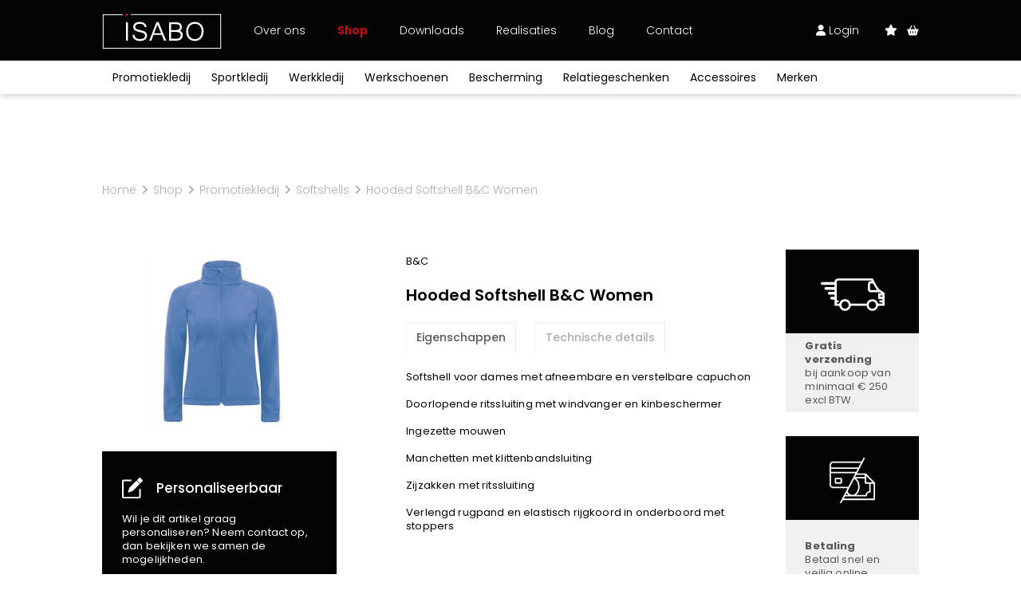

--- FILE ---
content_type: text/html; charset=UTF-8
request_url: https://www.isabo.be/nl/webshop/promotiekledij/softshells-1/hooded-softshell-bc-women-azure-2
body_size: 34539
content:
<!doctype html><html lang="nl-BE" class="no-js sticky-footer"><head> <!-- Google Tag Manager --><script>(function(w,d,s,l,i){w[l]=w[l]||[];w[l].push({'gtm.start':
new Date().getTime(),event:'gtm.js'});var f=d.getElementsByTagName(s)[0],
j=d.createElement(s),dl=l!='dataLayer'?'&l='+l:'';j.async=true;j.src=
'https://www.googletagmanager.com/gtm.js?id='+i+dl;f.parentNode.insertBefore(j,f);
})(window,document,'script','dataLayer','GTM-TD4QGS2');</script><!-- End Google Tag Manager --> <meta charset="utf-8"> <meta http-equiv="X-UA-Compatible" content="IE=edge"> <title>Hooded Softshell B&C Women - Isabo</title> <meta name="keywords" content=""> <meta name="description" content="Hooded Softshell B&C Women - Neem een kijkje in onze shop en maak je keuze uit bedrijfskledij, werkkledij of sportkledij."> <meta name="robots" content="index,follow,max-snippet:-1"> <meta name="viewport" content="width=device-width, initial-scale=1, minimal-ui"> <link rel="canonical" href="https://www.isabo.be/nl/webshop/promotiekledij/softshells-1/hooded-softshell-bc-women-azure-2"> <link rel="stylesheet" href="https://shuttle-assets-new.s3.amazonaws.com/compiled/front-821b78f73f.css"> <link rel="stylesheet" href="https://shuttle-storage.s3.amazonaws.com/startshopniv2/system/themes/theme-8ae7e31c1e.css"> <link rel="stylesheet" href="https://fonts.googleapis.com/css?family=Poppins:400,400italic,700,700italic,300,300italic,600,600italic,500,500italic,100,100italic&subset=latin"> <link rel="stylesheet" href="https://fonts.googleapis.com/css?family=Zilla+Slab:400,400italic,700,700italic&subset=latin,latin-ext"> <link rel="stylesheet" href="https://fonts.googleapis.com/css?family=Zilla+Slab+Highlight:400,400italic,700,700italic&subset=latin"> <link rel="stylesheet" href="https://fonts.googleapis.com/css?family=Poppins:400,400italic,700,700italic,300,300italic&subset=latin"> <link rel="stylesheet" href="https://fonts.googleapis.com/css?family=Poppins:400,400italic,700,700italic,300,300italic,600,600italic&subset=latin"> <script src="https://shuttle-assets-new.s3.amazonaws.com/assets/js/vendor/modernizr.min.js"></script> <script src="https://kit.fontawesome.com/f4fe980f49.js" crossorigin="anonymous"></script> <script src="https://kit.fontawesome.com/78bbb71bd9.js" crossorigin="anonymous"></script> <link rel="apple-touch-icon" sizes="57x57" href="https://shuttle-storage.s3.amazonaws.com/startshopniv2/system/favicon/apple-touch-icon-57x57.png?1640175023&v=f831f11132"><link rel="apple-touch-icon" sizes="60x60" href="https://shuttle-storage.s3.amazonaws.com/startshopniv2/system/favicon/apple-touch-icon-60x60.png?1640175023&v=f831f11132"><link rel="apple-touch-icon" sizes="72x72" href="https://shuttle-storage.s3.amazonaws.com/startshopniv2/system/favicon/apple-touch-icon-72x72.png?1640175023&v=f831f11132"><link rel="apple-touch-icon" sizes="76x76" href="https://shuttle-storage.s3.amazonaws.com/startshopniv2/system/favicon/apple-touch-icon-76x76.png?1640175023&v=f831f11132"><link rel="apple-touch-icon" sizes="114x114" href="https://shuttle-storage.s3.amazonaws.com/startshopniv2/system/favicon/apple-touch-icon-114x114.png?1640175023&v=f831f11132"><link rel="apple-touch-icon" sizes="120x120" href="https://shuttle-storage.s3.amazonaws.com/startshopniv2/system/favicon/apple-touch-icon-120x120.png?1640175023&v=f831f11132"><link rel="apple-touch-icon" sizes="144x144" href="https://shuttle-storage.s3.amazonaws.com/startshopniv2/system/favicon/apple-touch-icon-144x144.png?1640175023&v=f831f11132"><link rel="apple-touch-icon" sizes="152x152" href="https://shuttle-storage.s3.amazonaws.com/startshopniv2/system/favicon/apple-touch-icon-152x152.png?1640175023&v=f831f11132"><link rel="apple-touch-icon" sizes="180x180" href="https://shuttle-storage.s3.amazonaws.com/startshopniv2/system/favicon/apple-touch-icon-180x180.png?1640175023&v=f831f11132"><link rel="icon" type="image/png" sizes="32x32" href="https://shuttle-storage.s3.amazonaws.com/startshopniv2/system/favicon/favicon-32x32.png?1640175023&v=f831f11132"><link rel="icon" type="image/png" sizes="192x192" href="https://shuttle-storage.s3.amazonaws.com/startshopniv2/system/favicon/android-chrome-192x192.png?1640175023&v=f831f11132"><link rel="icon" type="image/png" sizes="16x16" href="https://shuttle-storage.s3.amazonaws.com/startshopniv2/system/favicon/favicon-16x16.png?1640175023&v=f831f11132"><link rel="manifest" href="https://shuttle-storage.s3.amazonaws.com/startshopniv2/system/favicon/site.webmanifest?1640175023&v=f831f11132"><link rel="mask-icon" href="https://shuttle-storage.s3.amazonaws.com/startshopniv2/system/favicon/safari-pinned-tab.svg?1640175023&v=f831f11132" color="#ffffff"><link rel="shortcut icon" href="https://shuttle-storage.s3.amazonaws.com/startshopniv2/system/favicon/favicon.ico?1640175023&v=f831f11132"><meta name="msapplication-TileColor" content="#ffffff"><meta name="msapplication-TileImage" content="https://shuttle-storage.s3.amazonaws.com/startshopniv2/system/favicon/mstile-144x144.png?1640175023&v=f831f11132"><meta name="msapplication-config" content="https://shuttle-storage.s3.amazonaws.com/startshopniv2/system/favicon/browserconfig.xml?1640175023&v=f831f11132"> <meta name="apple-mobile-web-app-title" content="Isabo"> <meta name="application-name" content="Isabo"> <meta property="og:title" content="Hooded Softshell B&C Women - Isabo"> <meta property="og:description" content="Hooded Softshell B&C Women - Neem een kijkje in onze shop en maak je keuze uit bedrijfskledij, werkkledij of sportkledij."> <meta property="og:type" content="website"> <meta property="og:url" content="https://www.isabo.be/nl/webshop/promotiekledij/softshells-1/hooded-softshell-bc-women-azure-2"> <meta property="og:site_name" content="Isabo"> <meta property="twitter:card" content="summary_large_image"> <meta property="twitter:title" content="Hooded Softshell B&C Women - Isabo"> <meta property="twitter:description" content="Hooded Softshell B&C Women - Neem een kijkje in onze shop en maak je keuze uit bedrijfskledij, werkkledij of sportkledij."> <link rel="alternate" hreflang="nl" href="https://www.isabo.be/nl/webshop/promotiekledij/softshells-1/hooded-softshell-bc-women-azure-2"> <link rel="alternate" hreflang="x-default" href="https://www.isabo.be/nl/webshop/promotiekledij/softshells-1/hooded-softshell-bc-women-azure-2"> <script type="text/javascript">
var _iub = _iub || [];
_iub.csConfiguration = {"siteId":3917372,"cookiePolicyId":36199758,"lang":"nl","storage":{"useSiteId":true}};
</script><script type="text/javascript" src="https://cs.iubenda.com/autoblocking/3917372.js"></script><script type="text/javascript" src="//cdn.iubenda.com/cs/iubenda_cs.js" charset="UTF-8" async></script></head><body> <!-- Google Tag Manager (noscript) --><noscript><iframe src="https://www.googletagmanager.com/ns.html?id=GTM-TD4QGS2"
height="0" width="0" style="display:none;visibility:hidden"></iframe></noscript><!-- End Google Tag Manager (noscript) --> <!--[if lt IE 10]> <p class="BrowseHappy">You are using an <strong>outdated</strong> browser. Please <a href="http://browsehappy.com/">upgrade your browser</a> to improve your experience.</p> <![endif]--> <div class="Page" id="page-11-variant"><div class="Wrapper" id="wrapper"><section class="Header shuttle-Block " ><div class="shuttle-Widget shuttle-TemplateWidget" id="widget-1567-184621138240e4b0f338f3f277a3f9c0"><div class="Grid-widgetInnerCell EntityTrigger-1567" ><div class="Row"><div class="shuttle-Widget custom-style-130 custom-style-321" id="widget-2179-a564d33aa2bba8d330c7a2ac8996076b"><div class="Grid-widgetInnerCell EntityTrigger-2179" ><div class="Row"><div class="shuttle-Widget custom-style-199" id="widget-2181-97e1a414f5d606c753b12cd489b83e2e"><div class="Container custom-style-260"><div class="Grid-widgetInnerCell EntityTrigger-2181" ><div class="Row"><div class="shuttle-Widget-wrapGrid wrap-Grid" data-grid-cols="3"><div id="grid_911b2f2ae2" class="Grid Grid--alignMiddle"><div class="Grid-cell u-size2of12"><div class="Grid-innerCell " data-grid-cell="2/12"><div class="shuttle-Widget header-logo" id="widget-3034-f85e5208bc6c6d6e7a656f9138b2ff58"><div class="Grid-widgetInnerCell EntityTrigger-3034" ><div class="Row"><a href="/nl" class=""><div class="shuttle-Element shuttle-Element--image EntityTrigger-3036 Entity-3036" alt="Isabo_Loog_Neg" title="" id="element-3036" data-url="https://shuttle-storage.s3.amazonaws.com/startshopniv2/assets/icons/Isabo_Loog_Neg.svg?1639657850&w=300&h=89" style="height:45px""><div class="FlexEmbed-object" data-asset-resize-id="3036-fbe39443d5f0ff030e8db0332b6b2348" data-asset-id="103" alt="Isabo_Loog_Neg" title="" role="img" style="background-image:url( https://shuttle-storage.s3.amazonaws.com/startshopniv2/assets/icons/Isabo_Loog_Neg.svg?1639657850 );background-position:center center;background-repeat: no-repeat;background-size:contain;"></div></div></a></div></div></div></div></div><div class="Grid-cell u-size6of12"><div class="Grid-innerCell " data-grid-cell="6/12"><style>@media (max-width: 768px) {	.Nav-2183 { display: none; visibility: hidden; }	.Nav--responsive-2183 { display: block; visibility: visible; }	}	#ToggleNav-422d29342f:checked ~ .ToggleNav-label {	}</style><div class="NavWrapper Nav-2183" id="element-2183"><ul class="shuttle-Element shuttle-Element--navigation Nav custom-style-navigation"><li class="Nav-item"><a href="/nl/over-ons" class="Nav-itemTarget EntityTrigger-2183-0-0 custom-style-navigation-item" >Over ons</a></li><li class="Nav-item"><a href="/nl/webshop/promotiekledij" class="Nav-itemTarget EntityTrigger-2183-0-1 custom-style-navigation-item custom-style-navigation-item-active" >Shop</a></li><li class="Nav-item"><a href="/nl/downloads" class="Nav-itemTarget EntityTrigger-2183-0-2 custom-style-navigation-item" >Downloads</a></li><li class="Nav-item"><a href="/nl/realisaties" class="Nav-itemTarget EntityTrigger-2183-0-3 custom-style-navigation-item" >Realisaties</a></li><li class="Nav-item"><a href="/nl/blog" class="Nav-itemTarget EntityTrigger-2183-0-4 custom-style-navigation-item" >Blog</a></li><li class="Nav-item"><a href="/nl/contact" class="Nav-itemTarget EntityTrigger-2183-0-5 custom-style-navigation-item" >Contact</a></li></ul></div><div class="NavWrapper NavWrapper--responsive Nav--responsive-2183 " id="element-2183"><input class="ToggleNav " id="ToggleNav-422d29342f" type="checkbox" tabindex="-1" aria-hidden="true"><label class="ToggleNav-label custom-style-responsive-navigation-toggle-button" for="ToggleNav-422d29342f" aria-hidden="true"></label><ul class="shuttle-Element shuttle-Element--navigation Nav Nav--stacked custom-style-responsive-navigation-dropdown"><li class="Nav-item"><a href="/nl/over-ons" class="Nav-itemTarget EntityTrigger-2183-0-0 custom-style-responsive-navigation-button" >Over ons</a></li><li class="Nav-item"><a href="/nl/webshop/promotiekledij" class="Nav-itemTarget EntityTrigger-2183-0-1 custom-style-responsive-navigation-button custom-style-responsive-navigation-button-active" >Shop</a></li><li class="Nav-item"><a href="/nl/downloads" class="Nav-itemTarget EntityTrigger-2183-0-2 custom-style-responsive-navigation-button" >Downloads</a></li><li class="Nav-item"><a href="/nl/realisaties" class="Nav-itemTarget EntityTrigger-2183-0-3 custom-style-responsive-navigation-button" >Realisaties</a></li><li class="Nav-item"><a href="/nl/blog" class="Nav-itemTarget EntityTrigger-2183-0-4 custom-style-responsive-navigation-button" >Blog</a></li><li class="Nav-item"><a href="/nl/contact" class="Nav-itemTarget EntityTrigger-2183-0-5 custom-style-responsive-navigation-button" >Contact</a></li></ul></div></div></div><div class="Grid-cell u-size4of12"><div class="Grid-innerCell " data-grid-cell="4/12"><div class="shuttle-Widget custom-style-199" id="widget-2189-1575e1be9e0e6be4323aefe1d8253f70"><div class="Grid-widgetInnerCell EntityTrigger-2189" ><div class="Row"><div class="shuttle-Widget-wrapGrid wrap-Grid" data-grid-cols="2"><div id="grid_4110f0af07" class="Grid Grid--withGutter-small Grid--alignMiddle u-noResize"><div class="Grid-cell u-size4of12 u-noResize"><div class="Grid-innerCell " data-grid-cell="4/12"><div class="Row"><div class="shuttle-Element shuttle-Element--button" id="element-2187"> <a href="/nl/account" class="Button EntityTrigger-2187 custom-style-263 custom-style-167 custom-style-164"><i class="fas fa-user"></i> Login</a></div></div><div class="Row"></div></div></div><div class="Grid-cell u-size8of12 u-noResize"><div class="Grid-innerCell " data-grid-cell="8/12"><div class="shuttle-Widget custom-style-199" id="widget-2192-f32c3e90455945c9acfe093112d46da9"><div class="Grid-widgetInnerCell EntityTrigger-2192" ><div class="Row"><div class="shuttle-Widget-wrapGrid wrap-Grid" data-grid-cols="2"><div id="grid_22ea953064" class="Grid Grid--withGutter-small Grid--alignMiddle u-noResize"><div class="Grid-cell u-size6of12 u-noResize"><div class="Grid-innerCell " data-grid-cell="6/12"><div class="Row"></div><div class="Row"><div class="shuttle-Element shuttle-Element--button" id="element-2186"> <a href="/nl/account/favorieten" class="Button EntityTrigger-2186 custom-style-262"><i class="fas fa-star"></i></a></div></div></div></div><div class="Grid-cell u-size6of12 u-noResize"><div class="Grid-innerCell " data-grid-cell="6/12"><div class="shuttle-BasketWidget shuttle-BasketWidget--top" id="basketWidget-2188"><div class="Row"><div class="shuttle-Element shuttle-Element--button"><a href="/nl/winkelmandje" class="Button EntityTrigger-basketToggle custom-style-basket-toggle custom-style-180"><i class="fas fa-shopping-basket"></i></a></div></div><div class="Row"><div class="shuttle-Widget shuttle-Widget--basket custom-style-basket shuttle-Widget--basketToggleable u-hidden"><div class="Row "><div class="shuttle-Widget shuttle-Widget--basketEmpty "><div class="shuttle-Element shuttle-Element--text u-marginBm"><p>Winkelmandje is leeg</p></div></div></div></div></div></div><script>
document.addEventListener( 'DOMContentLoaded', function () {
	}, false );
</script></div></div></div></div></div></div></div></div></div></div></div></div></div></div></div></div></div></div></div></div></div></div></div></div></div></div><div class="Row"><div class="shuttle-Widget custom-style-274 custom-style-324 header-bottom" id="widget-2222-bcfca28c0bb57213a0715c99bfd2c014"><div class="Container custom-style-260"><div class="Grid-widgetInnerCell EntityTrigger-2222" ><div class="Row"><div class="shuttle-Widget custom-style-199 nav-bottom" id="widget-2224-25e70672295e11d96aefb7406fd5dd9f"><div class="shuttle-Repeat-wrapGrid wrap-Grid" data-grid-cols="8"><div id="grid_9961ce81be" class="Grid Grid--withRowGutter u-noResize"><div class="Grid-cell u-size1of8 is-first"><div class="Grid-widgetInnerCell EntityTrigger-2224" ><div class="Row"><div class="shuttle-Element shuttle-Element--button" id="element-2226"> <a data-action="1" href="/nl/webshop/promotiekledij" class="Button EntityTrigger-2226 custom-style-273 cat" cat="7">Promotiekledij</a></div></div><div class="Row"></div></div></div><div class="Grid-cell u-size1of8 "><div class="Grid-widgetInnerCell EntityTrigger-2224" ><div class="Row"><div class="shuttle-Element shuttle-Element--button" id="element-2226"> <a data-action="2" href="/nl/webshop/sportkledij" class="Button EntityTrigger-2226 custom-style-273 cat" cat="8">Sportkledij</a></div></div><div class="Row"></div></div></div><div class="Grid-cell u-size1of8 "><div class="Grid-widgetInnerCell EntityTrigger-2224" ><div class="Row"><div class="shuttle-Element shuttle-Element--button" id="element-2226"> <a data-action="3" href="/nl/webshop/werkkledij" class="Button EntityTrigger-2226 custom-style-273 cat" cat="9">Werkkledij</a></div></div><div class="Row"></div></div></div><div class="Grid-cell u-size1of8 "><div class="Grid-widgetInnerCell EntityTrigger-2224" ><div class="Row"><div class="shuttle-Element shuttle-Element--button" id="element-2226"> <a data-action="4" href="/nl/webshop/werkschoenen" class="Button EntityTrigger-2226 custom-style-273 cat" cat="10">Werkschoenen</a></div></div><div class="Row"></div></div></div><div class="Grid-cell u-size1of8 "><div class="Grid-widgetInnerCell EntityTrigger-2224" ><div class="Row"><div class="shuttle-Element shuttle-Element--button" id="element-2226"> <a data-action="5" href="/nl/webshop/bescherming" class="Button EntityTrigger-2226 custom-style-273 cat" cat="11">Bescherming</a></div></div><div class="Row"></div></div></div><div class="Grid-cell u-size1of8 "><div class="Grid-widgetInnerCell EntityTrigger-2224" ><div class="Row"><div class="shuttle-Element shuttle-Element--button" id="element-2226"> <a data-action="6" href="/nl/webshop/relatiegeschenken" class="Button EntityTrigger-2226 custom-style-273 cat" cat="12">Relatiegeschenken</a></div></div><div class="Row"></div></div></div><div class="Grid-cell u-size1of8 "><div class="Grid-widgetInnerCell EntityTrigger-2224" ><div class="Row"><div class="shuttle-Element shuttle-Element--button" id="element-2226"> <a data-action="7" href="/nl/webshop/accessoires" class="Button EntityTrigger-2226 custom-style-273 cat" cat="13">Accessoires</a></div></div><div class="Row"></div></div></div><div class="Grid-cell u-size1of8 is-last"><div class="Grid-widgetInnerCell EntityTrigger-2224" ><div class="Row"></div><div class="Row"><div class="shuttle-Element shuttle-Element--button" id="element-3792"> <a href="/nl/webshop?in_brand=11" class="Button EntityTrigger-3792 custom-style-273 cat" cat="15">Merken</a></div></div></div></div></div></div></div></div></div></div></div></div><div class="Row"></div><div class="Row"><div class="shuttle-Widget custom-style-337 nav-cats" id="widget-3396-30c10a9ecec40ffbde46108acbd79303"><div class="Container "><div class="Row"><div class="Grid-widgetInnerCell EntityTrigger-3396" ><div class="Row"><div class="shuttle-Widget custom-style-335 nav-cat" id="widget-3398-825416fb3c7fbb2b15348659ef9b8a80" cat="7"><div class="Grid-widgetInnerCell EntityTrigger-3398" ><div class="Row"></div><div class="Row"></div><div class="Row"><div class="shuttle-Widget dropdown" id="widget-3782-b8143c984de2b0bfe399ccdac2b256f9"><div class="Grid-widgetInnerCell EntityTrigger-3782" ><div class="Row"><div class="shuttle-Element shuttle-Element--title" id="element-3787"><h2 class="custom-style-h3">Promotiekledij</h2></div></div><div class="Row"><div class="shuttle-Widget nav-subcat-dest" id="widget-3785-daf9169190da013444fc1f0d5174b7bf"><div class="Grid-widgetInnerCell EntityTrigger-3785" ><div class="Row"><div class="shuttle-Element shuttle-Element--button" id="element-3788"> <a href="javascript:;" class="Button EntityTrigger-3788 custom-style-336"></a></div></div></div></div></div></div></div></div></div></div></div></div></div><div class="Row"><div class="Grid-widgetInnerCell EntityTrigger-3396" ><div class="Row"><div class="shuttle-Widget custom-style-335 nav-cat" id="widget-3398-825416fb3c7fbb2b15348659ef9b8a80" cat="8"><div class="Grid-widgetInnerCell EntityTrigger-3398" ><div class="Row"></div><div class="Row"></div><div class="Row"><div class="shuttle-Widget dropdown" id="widget-3782-b8143c984de2b0bfe399ccdac2b256f9"><div class="Grid-widgetInnerCell EntityTrigger-3782" ><div class="Row"><div class="shuttle-Element shuttle-Element--title" id="element-3787"><h2 class="custom-style-h3">Sportkledij</h2></div></div><div class="Row"><div class="shuttle-Widget nav-subcat-dest" id="widget-3785-daf9169190da013444fc1f0d5174b7bf"><div class="Grid-widgetInnerCell EntityTrigger-3785" ><div class="Row"><div class="shuttle-Element shuttle-Element--button" id="element-3788"> <a href="javascript:;" class="Button EntityTrigger-3788 custom-style-336"></a></div></div></div></div></div></div></div></div></div></div></div></div></div><div class="Row"><div class="Grid-widgetInnerCell EntityTrigger-3396" ><div class="Row"><div class="shuttle-Widget custom-style-335 nav-cat" id="widget-3398-825416fb3c7fbb2b15348659ef9b8a80" cat="9"><div class="Grid-widgetInnerCell EntityTrigger-3398" ><div class="Row"></div><div class="Row"></div><div class="Row"><div class="shuttle-Widget dropdown" id="widget-3782-b8143c984de2b0bfe399ccdac2b256f9"><div class="Grid-widgetInnerCell EntityTrigger-3782" ><div class="Row"><div class="shuttle-Element shuttle-Element--title" id="element-3787"><h2 class="custom-style-h3">Werkkledij</h2></div></div><div class="Row"><div class="shuttle-Widget nav-subcat-dest" id="widget-3785-daf9169190da013444fc1f0d5174b7bf"><div class="Grid-widgetInnerCell EntityTrigger-3785" ><div class="Row"><div class="shuttle-Element shuttle-Element--button" id="element-3788"> <a href="javascript:;" class="Button EntityTrigger-3788 custom-style-336"></a></div></div></div></div></div></div></div></div></div></div></div></div></div><div class="Row"><div class="Grid-widgetInnerCell EntityTrigger-3396" ><div class="Row"><div class="shuttle-Widget custom-style-335 nav-cat" id="widget-3398-825416fb3c7fbb2b15348659ef9b8a80" cat="10"><div class="Grid-widgetInnerCell EntityTrigger-3398" ><div class="Row"></div><div class="Row"></div><div class="Row"><div class="shuttle-Widget dropdown" id="widget-3782-b8143c984de2b0bfe399ccdac2b256f9"><div class="Grid-widgetInnerCell EntityTrigger-3782" ><div class="Row"><div class="shuttle-Element shuttle-Element--title" id="element-3787"><h2 class="custom-style-h3">Werkschoenen</h2></div></div><div class="Row"><div class="shuttle-Widget nav-subcat-dest" id="widget-3785-daf9169190da013444fc1f0d5174b7bf"><div class="Grid-widgetInnerCell EntityTrigger-3785" ><div class="Row"><div class="shuttle-Element shuttle-Element--button" id="element-3788"> <a href="javascript:;" class="Button EntityTrigger-3788 custom-style-336"></a></div></div></div></div></div></div></div></div></div></div></div></div></div><div class="Row"><div class="Grid-widgetInnerCell EntityTrigger-3396" ><div class="Row"><div class="shuttle-Widget custom-style-335 nav-cat" id="widget-3398-825416fb3c7fbb2b15348659ef9b8a80" cat="11"><div class="Grid-widgetInnerCell EntityTrigger-3398" ><div class="Row"></div><div class="Row"></div><div class="Row"><div class="shuttle-Widget dropdown" id="widget-3782-b8143c984de2b0bfe399ccdac2b256f9"><div class="Grid-widgetInnerCell EntityTrigger-3782" ><div class="Row"><div class="shuttle-Element shuttle-Element--title" id="element-3787"><h2 class="custom-style-h3">Bescherming</h2></div></div><div class="Row"><div class="shuttle-Widget nav-subcat-dest" id="widget-3785-daf9169190da013444fc1f0d5174b7bf"><div class="Grid-widgetInnerCell EntityTrigger-3785" ><div class="Row"><div class="shuttle-Element shuttle-Element--button" id="element-3788"> <a href="javascript:;" class="Button EntityTrigger-3788 custom-style-336"></a></div></div></div></div></div></div></div></div></div></div></div></div></div><div class="Row"><div class="Grid-widgetInnerCell EntityTrigger-3396" ><div class="Row"><div class="shuttle-Widget custom-style-335 nav-cat" id="widget-3398-825416fb3c7fbb2b15348659ef9b8a80" cat="12"><div class="Grid-widgetInnerCell EntityTrigger-3398" ><div class="Row"></div><div class="Row"></div><div class="Row"><div class="shuttle-Widget dropdown" id="widget-3782-b8143c984de2b0bfe399ccdac2b256f9"><div class="Grid-widgetInnerCell EntityTrigger-3782" ><div class="Row"><div class="shuttle-Element shuttle-Element--title" id="element-3787"><h2 class="custom-style-h3">Relatiegeschenken</h2></div></div><div class="Row"><div class="shuttle-Widget nav-subcat-dest" id="widget-3785-daf9169190da013444fc1f0d5174b7bf"><div class="Grid-widgetInnerCell EntityTrigger-3785" ><div class="Row"><div class="shuttle-Element shuttle-Element--button" id="element-3788"> <a href="javascript:;" class="Button EntityTrigger-3788 custom-style-336"></a></div></div></div></div></div></div></div></div></div></div></div></div></div><div class="Row"><div class="Grid-widgetInnerCell EntityTrigger-3396" ><div class="Row"><div class="shuttle-Widget custom-style-335 nav-cat" id="widget-3398-825416fb3c7fbb2b15348659ef9b8a80" cat="13"><div class="Grid-widgetInnerCell EntityTrigger-3398" ><div class="Row"></div><div class="Row"></div><div class="Row"><div class="shuttle-Widget dropdown" id="widget-3782-b8143c984de2b0bfe399ccdac2b256f9"><div class="Grid-widgetInnerCell EntityTrigger-3782" ><div class="Row"><div class="shuttle-Element shuttle-Element--title" id="element-3787"><h2 class="custom-style-h3">Accessoires</h2></div></div><div class="Row"><div class="shuttle-Widget nav-subcat-dest" id="widget-3785-daf9169190da013444fc1f0d5174b7bf"><div class="Grid-widgetInnerCell EntityTrigger-3785" ><div class="Row"><div class="shuttle-Element shuttle-Element--button" id="element-3788"> <a href="javascript:;" class="Button EntityTrigger-3788 custom-style-336"></a></div></div></div></div></div></div></div></div></div></div></div></div></div><div class="Row"><div class="Grid-widgetInnerCell EntityTrigger-3396" ><div class="Row"><div class="shuttle-Widget custom-style-335 nav-cat" id="widget-3398-825416fb3c7fbb2b15348659ef9b8a80" cat="15"><div class="Grid-widgetInnerCell EntityTrigger-3398" ><div class="Row"></div><div class="Row"><div class="shuttle-Widget custom-style-335 subnav-brands subnav" id="widget-3400-e2b1bd2a64ba5f1fa32810b93310e0f8"><div class="Grid-widgetInnerCell EntityTrigger-3400" ><div class="Row"><div class="shuttle-Widget-wrapGrid wrap-Grid" data-grid-cols="2"><div id="grid_3e208c0b62" class="Grid Grid--withGutter"><div class="Grid-cell u-size4of12"><div class="Grid-innerCell " data-grid-cell="4/12"><div class="Row"><div class="shuttle-Element shuttle-Element--title" id="element-3402"><h2 class="custom-style-h3">Exclusief bij ISABO</h2></div></div><div class="Row"><div class="shuttle-Widget nav-subcats" id="widget-3403-a362bb8e92014db9e599dc15279dda4d"><div class="Row Row--withGutter-xsmall"><div class="Grid-widgetInnerCell EntityTrigger-3403" ><div class="Row"><div class="shuttle-Element shuttle-Element--button" id="element-3405"> <a data-action="8" href="/nl/webshop?in_brand=37" class="Button EntityTrigger-3405 custom-style-336">Stanley/Stella</a></div></div></div></div><div class="Row Row--withGutter-xsmall"><div class="Grid-widgetInnerCell EntityTrigger-3403" ><div class="Row"><div class="shuttle-Element shuttle-Element--button" id="element-3405"> <a data-action="9" href="/nl/webshop?in_brand=33" class="Button EntityTrigger-3405 custom-style-336">Craft</a></div></div></div></div><div class="Row"><div class="Grid-widgetInnerCell EntityTrigger-3403" ><div class="Row"><div class="shuttle-Element shuttle-Element--button" id="element-3405"> <a data-action="10" href="/nl/webshop?in_brand=11" class="Button EntityTrigger-3405 custom-style-336">Harvest</a></div></div></div></div></div></div></div></div><div class="Grid-cell u-size8of12"><div class="Grid-innerCell " data-grid-cell="8/12"><div class="shuttle-Widget" id="widget-3406-ffdab4c1d48f44d3576e5c03f83948a9"><div class="Grid-widgetInnerCell EntityTrigger-3406" ><div class="Row"><div class="shuttle-Element shuttle-Element--title" id="element-3408"><h2 class="custom-style-h3">Alle merken</h2></div></div><div class="Row"><div class="shuttle-Widget nav-subcats" id="widget-3409-e6e936262b5a7b23384c0ee579603f43"><div class="shuttle-Repeat-wrapGrid wrap-Grid" data-grid-cols="4"><div id="grid_e441c6ac88" class="Grid Grid--withGutter Grid--withRowGutter-xsmall"><div class="Grid-cell u-size1of4 is-first"><div class="Grid-widgetInnerCell EntityTrigger-3409" ><div class="Row"><div class="shuttle-Element shuttle-Element--button" id="element-3411"> <a data-action="11" href="/nl/webshop?in_brand=17" class="Button EntityTrigger-3411 custom-style-336">30 Seven</a></div></div></div></div><div class="Grid-cell u-size1of4 "><div class="Grid-widgetInnerCell EntityTrigger-3409" ><div class="Row"><div class="shuttle-Element shuttle-Element--button" id="element-3411"> <a data-action="12" href="/nl/webshop?in_brand=5" class="Button EntityTrigger-3411 custom-style-336">B&C</a></div></div></div></div><div class="Grid-cell u-size1of4 "><div class="Grid-widgetInnerCell EntityTrigger-3409" ><div class="Row"><div class="shuttle-Element shuttle-Element--button" id="element-3411"> <a data-action="13" href="/nl/webshop?in_brand=26" class="Button EntityTrigger-3411 custom-style-336">Babybugz</a></div></div></div></div><div class="Grid-cell u-size1of4 is-last"><div class="Grid-widgetInnerCell EntityTrigger-3409" ><div class="Row"><div class="shuttle-Element shuttle-Element--button" id="element-3411"> <a data-action="14" href="/nl/webshop?in_brand=28" class="Button EntityTrigger-3411 custom-style-336">BagBase</a></div></div></div></div></div></div><div class="shuttle-Repeat-wrapGrid wrap-Grid" data-grid-cols="4"><div id="grid_e441c6ac88" class="Grid Grid--withGutter Grid--withRowGutter-xsmall"><div class="Grid-cell u-size1of4 is-first"><div class="Grid-widgetInnerCell EntityTrigger-3409" ><div class="Row"><div class="shuttle-Element shuttle-Element--button" id="element-3411"> <a data-action="15" href="/nl/webshop?in_brand=35" class="Button EntityTrigger-3411 custom-style-336">BasicLine</a></div></div></div></div><div class="Grid-cell u-size1of4 "><div class="Grid-widgetInnerCell EntityTrigger-3409" ><div class="Row"><div class="shuttle-Element shuttle-Element--button" id="element-3411"> <a data-action="16" href="/nl/webshop?in_brand=29" class="Button EntityTrigger-3411 custom-style-336">Bata</a></div></div></div></div><div class="Grid-cell u-size1of4 "><div class="Grid-widgetInnerCell EntityTrigger-3409" ><div class="Row"><div class="shuttle-Element shuttle-Element--button" id="element-3411"> <a data-action="17" href="/nl/webshop?in_brand=30" class="Button EntityTrigger-3411 custom-style-336">Beechfield</a></div></div></div></div><div class="Grid-cell u-size1of4 is-last"><div class="Grid-widgetInnerCell EntityTrigger-3409" ><div class="Row"><div class="shuttle-Element shuttle-Element--button" id="element-3411"> <a data-action="18" href="/nl/webshop?in_brand=36" class="Button EntityTrigger-3411 custom-style-336">Blakläder</a></div></div></div></div></div></div><div class="shuttle-Repeat-wrapGrid wrap-Grid" data-grid-cols="4"><div id="grid_e441c6ac88" class="Grid Grid--withGutter Grid--withRowGutter-xsmall"><div class="Grid-cell u-size1of4 is-first"><div class="Grid-widgetInnerCell EntityTrigger-3409" ><div class="Row"><div class="shuttle-Element shuttle-Element--button" id="element-3411"> <a data-action="19" href="/nl/webshop?in_brand=16" class="Button EntityTrigger-3411 custom-style-336">Claude</a></div></div></div></div><div class="Grid-cell u-size1of4 "><div class="Grid-widgetInnerCell EntityTrigger-3409" ><div class="Row"><div class="shuttle-Element shuttle-Element--button" id="element-3411"> <a data-action="20" href="/nl/webshop?in_brand=33" class="Button EntityTrigger-3411 custom-style-336">Craft</a></div></div></div></div><div class="Grid-cell u-size1of4 "><div class="Grid-widgetInnerCell EntityTrigger-3409" ><div class="Row"><div class="shuttle-Element shuttle-Element--button" id="element-3411"> <a data-action="21" href="/nl/webshop?in_brand=47" class="Button EntityTrigger-3411 custom-style-336">CrossHatch </a></div></div></div></div><div class="Grid-cell u-size1of4 is-last"><div class="Grid-widgetInnerCell EntityTrigger-3409" ><div class="Row"><div class="shuttle-Element shuttle-Element--button" id="element-3411"> <a data-action="22" href="/nl/webshop?in_brand=44" class="Button EntityTrigger-3411 custom-style-336">Designed To Work</a></div></div></div></div></div></div><div class="shuttle-Repeat-wrapGrid wrap-Grid" data-grid-cols="4"><div id="grid_e441c6ac88" class="Grid Grid--withGutter Grid--withRowGutter-xsmall"><div class="Grid-cell u-size1of4 is-first"><div class="Grid-widgetInnerCell EntityTrigger-3409" ><div class="Row"><div class="shuttle-Element shuttle-Element--button" id="element-3411"> <a data-action="23" href="/nl/webshop?in_brand=50" class="Button EntityTrigger-3411 custom-style-336">Diadora</a></div></div></div></div><div class="Grid-cell u-size1of4 "><div class="Grid-widgetInnerCell EntityTrigger-3409" ><div class="Row"><div class="shuttle-Element shuttle-Element--button" id="element-3411"> <a data-action="24" href="/nl/webshop?in_brand=22" class="Button EntityTrigger-3411 custom-style-336">Dunlop</a></div></div></div></div><div class="Grid-cell u-size1of4 "><div class="Grid-widgetInnerCell EntityTrigger-3409" ><div class="Row"><div class="shuttle-Element shuttle-Element--button" id="element-3411"> <a data-action="25" href="/nl/webshop?in_brand=24" class="Button EntityTrigger-3411 custom-style-336">Edge Safety</a></div></div></div></div><div class="Grid-cell u-size1of4 is-last"><div class="Grid-widgetInnerCell EntityTrigger-3409" ><div class="Row"><div class="shuttle-Element shuttle-Element--button" id="element-3411"> <a data-action="26" href="/nl/webshop?in_brand=31" class="Button EntityTrigger-3411 custom-style-336">Haix</a></div></div></div></div></div></div><div class="shuttle-Repeat-wrapGrid wrap-Grid" data-grid-cols="4"><div id="grid_e441c6ac88" class="Grid Grid--withGutter Grid--withRowGutter-xsmall"><div class="Grid-cell u-size1of4 is-first"><div class="Grid-widgetInnerCell EntityTrigger-3409" ><div class="Row"><div class="shuttle-Element shuttle-Element--button" id="element-3411"> <a data-action="27" href="/nl/webshop?in_brand=11" class="Button EntityTrigger-3411 custom-style-336">Harvest</a></div></div></div></div><div class="Grid-cell u-size1of4 "><div class="Grid-widgetInnerCell EntityTrigger-3409" ><div class="Row"><div class="shuttle-Element shuttle-Element--button" id="element-3411"> <a data-action="28" href="/nl/webshop?in_brand=49" class="Button EntityTrigger-3411 custom-style-336">Heckel</a></div></div></div></div><div class="Grid-cell u-size1of4 "><div class="Grid-widgetInnerCell EntityTrigger-3409" ><div class="Row"><div class="shuttle-Element shuttle-Element--button" id="element-3411"> <a data-action="29" href="/nl/webshop?in_brand=39" class="Button EntityTrigger-3411 custom-style-336">Honeywell </a></div></div></div></div><div class="Grid-cell u-size1of4 is-last"><div class="Grid-widgetInnerCell EntityTrigger-3409" ><div class="Row"><div class="shuttle-Element shuttle-Element--button" id="element-3411"> <a data-action="30" href="/nl/webshop?in_brand=48" class="Button EntityTrigger-3411 custom-style-336">Hydrowear</a></div></div></div></div></div></div><div class="shuttle-Repeat-wrapGrid wrap-Grid" data-grid-cols="4"><div id="grid_e441c6ac88" class="Grid Grid--withGutter Grid--withRowGutter-xsmall"><div class="Grid-cell u-size1of4 is-first"><div class="Grid-widgetInnerCell EntityTrigger-3409" ><div class="Row"><div class="shuttle-Element shuttle-Element--button" id="element-3411"> <a data-action="31" href="/nl/webshop?in_brand=19" class="Button EntityTrigger-3411 custom-style-336">Jassz</a></div></div></div></div><div class="Grid-cell u-size1of4 "><div class="Grid-widgetInnerCell EntityTrigger-3409" ><div class="Row"><div class="shuttle-Element shuttle-Element--button" id="element-3411"> <a data-action="32" href="/nl/webshop?in_brand=43" class="Button EntityTrigger-3411 custom-style-336">Kariban</a></div></div></div></div><div class="Grid-cell u-size1of4 "><div class="Grid-widgetInnerCell EntityTrigger-3409" ><div class="Row"><div class="shuttle-Element shuttle-Element--button" id="element-3411"> <a data-action="33" href="/nl/webshop?in_brand=18" class="Button EntityTrigger-3411 custom-style-336">Lemaitre</a></div></div></div></div><div class="Grid-cell u-size1of4 is-last"><div class="Grid-widgetInnerCell EntityTrigger-3409" ><div class="Row"><div class="shuttle-Element shuttle-Element--button" id="element-3411"> <a data-action="34" href="/nl/webshop?in_brand=25" class="Button EntityTrigger-3411 custom-style-336">M-Safe</a></div></div></div></div></div></div><div class="shuttle-Repeat-wrapGrid wrap-Grid" data-grid-cols="4"><div id="grid_e441c6ac88" class="Grid Grid--withGutter Grid--withRowGutter-xsmall"><div class="Grid-cell u-size1of4 is-first"><div class="Grid-widgetInnerCell EntityTrigger-3409" ><div class="Row"><div class="shuttle-Element shuttle-Element--button" id="element-3411"> <a data-action="35" href="/nl/webshop?in_brand=23" class="Button EntityTrigger-3411 custom-style-336">OXXA</a></div></div></div></div><div class="Grid-cell u-size1of4 "><div class="Grid-widgetInnerCell EntityTrigger-3409" ><div class="Row"><div class="shuttle-Element shuttle-Element--button" id="element-3411"> <a data-action="36" href="/nl/webshop?in_brand=20" class="Button EntityTrigger-3411 custom-style-336">Premier</a></div></div></div></div><div class="Grid-cell u-size1of4 "><div class="Grid-widgetInnerCell EntityTrigger-3409" ><div class="Row"><div class="shuttle-Element shuttle-Element--button" id="element-3411"> <a data-action="37" href="/nl/webshop?in_brand=7" class="Button EntityTrigger-3411 custom-style-336">Printer</a></div></div></div></div><div class="Grid-cell u-size1of4 is-last"><div class="Grid-widgetInnerCell EntityTrigger-3409" ><div class="Row"><div class="shuttle-Element shuttle-Element--button" id="element-3411"> <a data-action="38" href="/nl/webshop?in_brand=12" class="Button EntityTrigger-3411 custom-style-336">ProAct</a></div></div></div></div></div></div><div class="shuttle-Repeat-wrapGrid wrap-Grid" data-grid-cols="4"><div id="grid_e441c6ac88" class="Grid Grid--withGutter Grid--withRowGutter-xsmall"><div class="Grid-cell u-size1of4 is-first"><div class="Grid-widgetInnerCell EntityTrigger-3409" ><div class="Row"><div class="shuttle-Element shuttle-Element--button" id="element-3411"> <a data-action="39" href="/nl/webshop?in_brand=13" class="Button EntityTrigger-3411 custom-style-336">Projob</a></div></div></div></div><div class="Grid-cell u-size1of4 "><div class="Grid-widgetInnerCell EntityTrigger-3409" ><div class="Row"><div class="shuttle-Element shuttle-Element--button" id="element-3411"> <a data-action="40" href="/nl/webshop?in_brand=8" class="Button EntityTrigger-3411 custom-style-336">Promodoro</a></div></div></div></div><div class="Grid-cell u-size1of4 "><div class="Grid-widgetInnerCell EntityTrigger-3409" ><div class="Row"><div class="shuttle-Element shuttle-Element--button" id="element-3411"> <a data-action="41" href="/nl/webshop?in_brand=40" class="Button EntityTrigger-3411 custom-style-336">Result</a></div></div></div></div><div class="Grid-cell u-size1of4 is-last"><div class="Grid-widgetInnerCell EntityTrigger-3409" ><div class="Row"><div class="shuttle-Element shuttle-Element--button" id="element-3411"> <a data-action="42" href="/nl/webshop?in_brand=21" class="Button EntityTrigger-3411 custom-style-336">Safety Jogger</a></div></div></div></div></div></div><div class="shuttle-Repeat-wrapGrid wrap-Grid" data-grid-cols="4"><div id="grid_e441c6ac88" class="Grid Grid--withGutter Grid--withRowGutter-xsmall"><div class="Grid-cell u-size1of4 is-first"><div class="Grid-widgetInnerCell EntityTrigger-3409" ><div class="Row"><div class="shuttle-Element shuttle-Element--button" id="element-3411"> <a data-action="43" href="/nl/webshop?in_brand=41" class="Button EntityTrigger-3411 custom-style-336">Shugon </a></div></div></div></div><div class="Grid-cell u-size1of4 "><div class="Grid-widgetInnerCell EntityTrigger-3409" ><div class="Row"><div class="shuttle-Element shuttle-Element--button" id="element-3411"> <a data-action="44" href="/nl/webshop?in_brand=9" class="Button EntityTrigger-3411 custom-style-336">Sioen</a></div></div></div></div><div class="Grid-cell u-size1of4 "><div class="Grid-widgetInnerCell EntityTrigger-3409" ><div class="Row"><div class="shuttle-Element shuttle-Element--button" id="element-3411"> <a data-action="45" href="/nl/webshop?in_brand=10" class="Button EntityTrigger-3411 custom-style-336">Spiro</a></div></div></div></div><div class="Grid-cell u-size1of4 is-last"><div class="Grid-widgetInnerCell EntityTrigger-3409" ><div class="Row"><div class="shuttle-Element shuttle-Element--button" id="element-3411"> <a data-action="46" href="/nl/webshop?in_brand=37" class="Button EntityTrigger-3411 custom-style-336">Stanley/Stella</a></div></div></div></div></div></div><div class="shuttle-Repeat-wrapGrid wrap-Grid" data-grid-cols="4"><div id="grid_e441c6ac88" class="Grid Grid--withGutter Grid--withRowGutter-xsmall"><div class="Grid-cell u-size1of4 is-first"><div class="Grid-widgetInnerCell EntityTrigger-3409" ><div class="Row"><div class="shuttle-Element shuttle-Element--button" id="element-3411"> <a data-action="47" href="/nl/webshop?in_brand=45" class="Button EntityTrigger-3411 custom-style-336">TowelCity</a></div></div></div></div><div class="Grid-cell u-size1of4 "><div class="Grid-widgetInnerCell EntityTrigger-3409" ><div class="Row"><div class="shuttle-Element shuttle-Element--button" id="element-3411"> <a data-action="48" href="/nl/webshop?in_brand=15" class="Button EntityTrigger-3411 custom-style-336">YOKO</a></div></div></div></div></div></div></div></div></div></div></div></div></div></div></div></div></div></div><div class="Row"><div class="shuttle-Widget dropdown" id="widget-3782-b8143c984de2b0bfe399ccdac2b256f9"><div class="Grid-widgetInnerCell EntityTrigger-3782" ><div class="Row"><div class="shuttle-Element shuttle-Element--title" id="element-3787"><h2 class="custom-style-h3">Merken</h2></div></div><div class="Row"><div class="shuttle-Widget nav-subcat-dest" id="widget-3785-daf9169190da013444fc1f0d5174b7bf"><div class="Grid-widgetInnerCell EntityTrigger-3785" ><div class="Row"><div class="shuttle-Element shuttle-Element--button" id="element-3788"> <a href="javascript:;" class="Button EntityTrigger-3788 custom-style-336"></a></div></div></div></div></div></div></div></div></div></div></div></div></div></div></div></div><div class="Row"><div class="shuttle-Widget custom-style-197" id="widget-3777-5ffefe727586245fa975d47a1e34a8e6"><div class="Grid-widgetInnerCell EntityTrigger-3777" ><div class="Row"><div class="shuttle-Widget nav-subcats-fake" id="widget-3779-898802572d556cf413ece86f301f8cb9"><div class="shuttle-Repeat-wrapGrid wrap-Grid" data-grid-cols="4"><div id="grid_5e3d701dd2" class="Grid Grid--withGutter Grid--withRowGutter-xsmall"><div class="Grid-cell u-size1of4 is-first"><div class="Grid-widgetInnerCell EntityTrigger-3779" ><div class="Row"><div class="shuttle-Element shuttle-Element--button" id="element-3781"> <a data-action="49" href="/nl/webshop/promotiekledij/t-shirts-1" class="Button EntityTrigger-3781 custom-style-336 subitem" cat="7">T-shirts</a></div></div></div></div><div class="Grid-cell u-size1of4 "><div class="Grid-widgetInnerCell EntityTrigger-3779" ><div class="Row"><div class="shuttle-Element shuttle-Element--button" id="element-3781"> <a data-action="50" href="/nl/webshop/promotiekledij/polos-1" class="Button EntityTrigger-3781 custom-style-336 subitem" cat="7">Polo's</a></div></div></div></div><div class="Grid-cell u-size1of4 "><div class="Grid-widgetInnerCell EntityTrigger-3779" ><div class="Row"><div class="shuttle-Element shuttle-Element--button" id="element-3781"> <a data-action="51" href="/nl/webshop/promotiekledij/hoodies-1" class="Button EntityTrigger-3781 custom-style-336 subitem" cat="7">Hoodies</a></div></div></div></div><div class="Grid-cell u-size1of4 is-last"><div class="Grid-widgetInnerCell EntityTrigger-3779" ><div class="Row"><div class="shuttle-Element shuttle-Element--button" id="element-3781"> <a data-action="52" href="/nl/webshop/promotiekledij/sweaters-1" class="Button EntityTrigger-3781 custom-style-336 subitem" cat="7">Sweaters</a></div></div></div></div></div></div><div class="shuttle-Repeat-wrapGrid wrap-Grid" data-grid-cols="4"><div id="grid_5e3d701dd2" class="Grid Grid--withGutter Grid--withRowGutter-xsmall"><div class="Grid-cell u-size1of4 is-first"><div class="Grid-widgetInnerCell EntityTrigger-3779" ><div class="Row"><div class="shuttle-Element shuttle-Element--button" id="element-3781"> <a data-action="53" href="/nl/webshop/promotiekledij/fleeces-1" class="Button EntityTrigger-3781 custom-style-336 subitem" cat="7">Fleeces</a></div></div></div></div><div class="Grid-cell u-size1of4 "><div class="Grid-widgetInnerCell EntityTrigger-3779" ><div class="Row"><div class="shuttle-Element shuttle-Element--button" id="element-3781"> <a data-action="54" href="/nl/webshop/promotiekledij/coll-roule-1" class="Button EntityTrigger-3781 custom-style-336 subitem" cat="7">Coll roulé</a></div></div></div></div><div class="Grid-cell u-size1of4 "><div class="Grid-widgetInnerCell EntityTrigger-3779" ><div class="Row"><div class="shuttle-Element shuttle-Element--button" id="element-3781"> <a data-action="55" href="/nl/webshop/promotiekledij/jassen-vesten-1" class="Button EntityTrigger-3781 custom-style-336 subitem" cat="7">Jassen & vesten</a></div></div></div></div><div class="Grid-cell u-size1of4 is-last"><div class="Grid-widgetInnerCell EntityTrigger-3779" ><div class="Row"><div class="shuttle-Element shuttle-Element--button" id="element-3781"> <a data-action="56" href="/nl/webshop/promotiekledij/softshells-1" class="Button EntityTrigger-3781 custom-style-336 subitem" cat="7">Softshells</a></div></div></div></div></div></div><div class="shuttle-Repeat-wrapGrid wrap-Grid" data-grid-cols="4"><div id="grid_5e3d701dd2" class="Grid Grid--withGutter Grid--withRowGutter-xsmall"><div class="Grid-cell u-size1of4 is-first"><div class="Grid-widgetInnerCell EntityTrigger-3779" ><div class="Row"><div class="shuttle-Element shuttle-Element--button" id="element-3781"> <a data-action="57" href="/nl/webshop/promotiekledij/bodywarmers-1" class="Button EntityTrigger-3781 custom-style-336 subitem" cat="7">Bodywarmers</a></div></div></div></div><div class="Grid-cell u-size1of4 "><div class="Grid-widgetInnerCell EntityTrigger-3779" ><div class="Row"><div class="shuttle-Element shuttle-Element--button" id="element-3781"> <a data-action="58" href="/nl/webshop/sportkledij/t-shirts-2" class="Button EntityTrigger-3781 custom-style-336 subitem" cat="8">T-shirts</a></div></div></div></div><div class="Grid-cell u-size1of4 "><div class="Grid-widgetInnerCell EntityTrigger-3779" ><div class="Row"><div class="shuttle-Element shuttle-Element--button" id="element-3781"> <a data-action="59" href="/nl/webshop/sportkledij/polos-2" class="Button EntityTrigger-3781 custom-style-336 subitem" cat="8">Polo's</a></div></div></div></div><div class="Grid-cell u-size1of4 is-last"><div class="Grid-widgetInnerCell EntityTrigger-3779" ><div class="Row"><div class="shuttle-Element shuttle-Element--button" id="element-3781"> <a data-action="60" href="/nl/webshop/sportkledij/hoodies-2" class="Button EntityTrigger-3781 custom-style-336 subitem" cat="8">Hoodies</a></div></div></div></div></div></div><div class="shuttle-Repeat-wrapGrid wrap-Grid" data-grid-cols="4"><div id="grid_5e3d701dd2" class="Grid Grid--withGutter Grid--withRowGutter-xsmall"><div class="Grid-cell u-size1of4 is-first"><div class="Grid-widgetInnerCell EntityTrigger-3779" ><div class="Row"><div class="shuttle-Element shuttle-Element--button" id="element-3781"> <a data-action="61" href="/nl/webshop/sportkledij/sweaters-2" class="Button EntityTrigger-3781 custom-style-336 subitem" cat="8">Sweaters</a></div></div></div></div><div class="Grid-cell u-size1of4 "><div class="Grid-widgetInnerCell EntityTrigger-3779" ><div class="Row"><div class="shuttle-Element shuttle-Element--button" id="element-3781"> <a data-action="62" href="/nl/webshop/sportkledij/broeken-1" class="Button EntityTrigger-3781 custom-style-336 subitem" cat="8">Broeken</a></div></div></div></div><div class="Grid-cell u-size1of4 "><div class="Grid-widgetInnerCell EntityTrigger-3779" ><div class="Row"><div class="shuttle-Element shuttle-Element--button" id="element-3781"> <a data-action="63" href="/nl/webshop/sportkledij/schoenen-1" class="Button EntityTrigger-3781 custom-style-336 subitem" cat="8">Schoenen</a></div></div></div></div><div class="Grid-cell u-size1of4 is-last"><div class="Grid-widgetInnerCell EntityTrigger-3779" ><div class="Row"><div class="shuttle-Element shuttle-Element--button" id="element-3781"> <a data-action="64" href="/nl/webshop/sportkledij/sokken-1" class="Button EntityTrigger-3781 custom-style-336 subitem" cat="8">Sokken</a></div></div></div></div></div></div><div class="shuttle-Repeat-wrapGrid wrap-Grid" data-grid-cols="4"><div id="grid_5e3d701dd2" class="Grid Grid--withGutter Grid--withRowGutter-xsmall"><div class="Grid-cell u-size1of4 is-first"><div class="Grid-widgetInnerCell EntityTrigger-3779" ><div class="Row"><div class="shuttle-Element shuttle-Element--button" id="element-3781"> <a data-action="65" href="/nl/webshop/sportkledij/ondergoed-1" class="Button EntityTrigger-3781 custom-style-336 subitem" cat="8">Ondergoed</a></div></div></div></div><div class="Grid-cell u-size1of4 "><div class="Grid-widgetInnerCell EntityTrigger-3779" ><div class="Row"><div class="shuttle-Element shuttle-Element--button" id="element-3781"> <a data-action="66" href="/nl/webshop/sportkledij/sportaccessoires-1" class="Button EntityTrigger-3781 custom-style-336 subitem" cat="8">Sportaccessoires</a></div></div></div></div><div class="Grid-cell u-size1of4 "><div class="Grid-widgetInnerCell EntityTrigger-3779" ><div class="Row"><div class="shuttle-Element shuttle-Element--button" id="element-3781"> <a data-action="67" href="/nl/webshop/sportkledij/trainingsmateriaal-1" class="Button EntityTrigger-3781 custom-style-336 subitem" cat="8">Trainingsmateriaal</a></div></div></div></div><div class="Grid-cell u-size1of4 is-last"><div class="Grid-widgetInnerCell EntityTrigger-3779" ><div class="Row"><div class="shuttle-Element shuttle-Element--button" id="element-3781"> <a data-action="68" href="/nl/webshop/werkkledij/t-shirts-3" class="Button EntityTrigger-3781 custom-style-336 subitem" cat="9">T-shirts</a></div></div></div></div></div></div><div class="shuttle-Repeat-wrapGrid wrap-Grid" data-grid-cols="4"><div id="grid_5e3d701dd2" class="Grid Grid--withGutter Grid--withRowGutter-xsmall"><div class="Grid-cell u-size1of4 is-first"><div class="Grid-widgetInnerCell EntityTrigger-3779" ><div class="Row"><div class="shuttle-Element shuttle-Element--button" id="element-3781"> <a data-action="69" href="/nl/webshop/werkkledij/polos-3" class="Button EntityTrigger-3781 custom-style-336 subitem" cat="9">Polo's</a></div></div></div></div><div class="Grid-cell u-size1of4 "><div class="Grid-widgetInnerCell EntityTrigger-3779" ><div class="Row"><div class="shuttle-Element shuttle-Element--button" id="element-3781"> <a data-action="70" href="/nl/webshop/werkkledij/hoodies-3" class="Button EntityTrigger-3781 custom-style-336 subitem" cat="9">Hoodies</a></div></div></div></div><div class="Grid-cell u-size1of4 "><div class="Grid-widgetInnerCell EntityTrigger-3779" ><div class="Row"><div class="shuttle-Element shuttle-Element--button" id="element-3781"> <a data-action="71" href="/nl/webshop/werkkledij/sweaters-3" class="Button EntityTrigger-3781 custom-style-336 subitem" cat="9">Sweaters</a></div></div></div></div><div class="Grid-cell u-size1of4 is-last"><div class="Grid-widgetInnerCell EntityTrigger-3779" ><div class="Row"><div class="shuttle-Element shuttle-Element--button" id="element-3781"> <a data-action="72" href="/nl/webshop/werkkledij/fleeces-2" class="Button EntityTrigger-3781 custom-style-336 subitem" cat="9">Fleeces</a></div></div></div></div></div></div><div class="shuttle-Repeat-wrapGrid wrap-Grid" data-grid-cols="4"><div id="grid_5e3d701dd2" class="Grid Grid--withGutter Grid--withRowGutter-xsmall"><div class="Grid-cell u-size1of4 is-first"><div class="Grid-widgetInnerCell EntityTrigger-3779" ><div class="Row"><div class="shuttle-Element shuttle-Element--button" id="element-3781"> <a data-action="73" href="/nl/webshop/werkkledij/coll-roule-2" class="Button EntityTrigger-3781 custom-style-336 subitem" cat="9">Coll roulé</a></div></div></div></div><div class="Grid-cell u-size1of4 "><div class="Grid-widgetInnerCell EntityTrigger-3779" ><div class="Row"><div class="shuttle-Element shuttle-Element--button" id="element-3781"> <a data-action="74" href="/nl/webshop/werkkledij/jassen-vesten-2" class="Button EntityTrigger-3781 custom-style-336 subitem" cat="9">Jassen & vesten</a></div></div></div></div><div class="Grid-cell u-size1of4 "><div class="Grid-widgetInnerCell EntityTrigger-3779" ><div class="Row"><div class="shuttle-Element shuttle-Element--button" id="element-3781"> <a data-action="75" href="/nl/webshop/werkkledij/softshells-2" class="Button EntityTrigger-3781 custom-style-336 subitem" cat="9">Softshells</a></div></div></div></div><div class="Grid-cell u-size1of4 is-last"><div class="Grid-widgetInnerCell EntityTrigger-3779" ><div class="Row"><div class="shuttle-Element shuttle-Element--button" id="element-3781"> <a data-action="76" href="/nl/webshop/werkkledij/bodywarmers-2" class="Button EntityTrigger-3781 custom-style-336 subitem" cat="9">Bodywarmers</a></div></div></div></div></div></div><div class="shuttle-Repeat-wrapGrid wrap-Grid" data-grid-cols="4"><div id="grid_5e3d701dd2" class="Grid Grid--withGutter Grid--withRowGutter-xsmall"><div class="Grid-cell u-size1of4 is-first"><div class="Grid-widgetInnerCell EntityTrigger-3779" ><div class="Row"><div class="shuttle-Element shuttle-Element--button" id="element-3781"> <a data-action="77" href="/nl/webshop/werkkledij/broeken-2" class="Button EntityTrigger-3781 custom-style-336 subitem" cat="9">Broeken</a></div></div></div></div><div class="Grid-cell u-size1of4 "><div class="Grid-widgetInnerCell EntityTrigger-3779" ><div class="Row"><div class="shuttle-Element shuttle-Element--button" id="element-3781"> <a data-action="78" href="/nl/webshop/werkkledij/shorts-1" class="Button EntityTrigger-3781 custom-style-336 subitem" cat="9">Shorts</a></div></div></div></div><div class="Grid-cell u-size1of4 "><div class="Grid-widgetInnerCell EntityTrigger-3779" ><div class="Row"><div class="shuttle-Element shuttle-Element--button" id="element-3781"> <a data-action="79" href="/nl/webshop/werkkledij/overalls-1" class="Button EntityTrigger-3781 custom-style-336 subitem" cat="9">Overalls</a></div></div></div></div><div class="Grid-cell u-size1of4 is-last"><div class="Grid-widgetInnerCell EntityTrigger-3779" ><div class="Row"><div class="shuttle-Element shuttle-Element--button" id="element-3781"> <a data-action="80" href="/nl/webshop/werkkledij/bretelbroeken-1" class="Button EntityTrigger-3781 custom-style-336 subitem" cat="9">Bretelbroeken</a></div></div></div></div></div></div><div class="shuttle-Repeat-wrapGrid wrap-Grid" data-grid-cols="4"><div id="grid_5e3d701dd2" class="Grid Grid--withGutter Grid--withRowGutter-xsmall"><div class="Grid-cell u-size1of4 is-first"><div class="Grid-widgetInnerCell EntityTrigger-3779" ><div class="Row"><div class="shuttle-Element shuttle-Element--button" id="element-3781"> <a data-action="81" href="/nl/webshop/werkkledij/diepvrieskledij-1" class="Button EntityTrigger-3781 custom-style-336 subitem" cat="9">Diepvrieskledij</a></div></div></div></div><div class="Grid-cell u-size1of4 "><div class="Grid-widgetInnerCell EntityTrigger-3779" ><div class="Row"><div class="shuttle-Element shuttle-Element--button" id="element-3781"> <a data-action="82" href="/nl/webshop/werkkledij/regenkledij-1" class="Button EntityTrigger-3781 custom-style-336 subitem" cat="9">Regenkledij</a></div></div></div></div><div class="Grid-cell u-size1of4 "><div class="Grid-widgetInnerCell EntityTrigger-3779" ><div class="Row"><div class="shuttle-Element shuttle-Element--button" id="element-3781"> <a data-action="83" href="/nl/webshop/werkkledij/100-katoen-1" class="Button EntityTrigger-3781 custom-style-336 subitem" cat="9">100% katoen</a></div></div></div></div><div class="Grid-cell u-size1of4 is-last"><div class="Grid-widgetInnerCell EntityTrigger-3779" ><div class="Row"><div class="shuttle-Element shuttle-Element--button" id="element-3781"> <a data-action="84" href="/nl/webshop/werkkledij/polyesterkatoen-1" class="Button EntityTrigger-3781 custom-style-336 subitem" cat="9">Polyester/katoen</a></div></div></div></div></div></div><div class="shuttle-Repeat-wrapGrid wrap-Grid" data-grid-cols="4"><div id="grid_5e3d701dd2" class="Grid Grid--withGutter Grid--withRowGutter-xsmall"><div class="Grid-cell u-size1of4 is-first"><div class="Grid-widgetInnerCell EntityTrigger-3779" ><div class="Row"><div class="shuttle-Element shuttle-Element--button" id="element-3781"> <a data-action="85" href="/nl/webshop/werkkledij/voeding-1" class="Button EntityTrigger-3781 custom-style-336 subitem" cat="9">Voeding</a></div></div></div></div><div class="Grid-cell u-size1of4 "><div class="Grid-widgetInnerCell EntityTrigger-3779" ><div class="Row"><div class="shuttle-Element shuttle-Element--button" id="element-3781"> <a data-action="86" href="/nl/webshop/werkkledij/multinorm-1" class="Button EntityTrigger-3781 custom-style-336 subitem" cat="9">Multinorm</a></div></div></div></div><div class="Grid-cell u-size1of4 "><div class="Grid-widgetInnerCell EntityTrigger-3779" ><div class="Row"><div class="shuttle-Element shuttle-Element--button" id="element-3781"> <a data-action="87" href="/nl/webshop/werkkledij/signalisatie-1" class="Button EntityTrigger-3781 custom-style-336 subitem" cat="9">Signalisatie</a></div></div></div></div><div class="Grid-cell u-size1of4 is-last"><div class="Grid-widgetInnerCell EntityTrigger-3779" ><div class="Row"><div class="shuttle-Element shuttle-Element--button" id="element-3781"> <a data-action="88" href="/nl/webshop/werkkledij/flanel-1" class="Button EntityTrigger-3781 custom-style-336 subitem" cat="9">Flanel</a></div></div></div></div></div></div><div class="shuttle-Repeat-wrapGrid wrap-Grid" data-grid-cols="4"><div id="grid_5e3d701dd2" class="Grid Grid--withGutter Grid--withRowGutter-xsmall"><div class="Grid-cell u-size1of4 is-first"><div class="Grid-widgetInnerCell EntityTrigger-3779" ><div class="Row"><div class="shuttle-Element shuttle-Element--button" id="element-3781"> <a data-action="89" href="/nl/webshop/werkkledij/ondergoed-2" class="Button EntityTrigger-3781 custom-style-336 subitem" cat="9">Ondergoed</a></div></div></div></div><div class="Grid-cell u-size1of4 "><div class="Grid-widgetInnerCell EntityTrigger-3779" ><div class="Row"><div class="shuttle-Element shuttle-Element--button" id="element-3781"> <a data-action="90" href="/nl/webshop/werkkledij/verwarmbare-kledij-1" class="Button EntityTrigger-3781 custom-style-336 subitem" cat="9">Verwarmbare kledij</a></div></div></div></div><div class="Grid-cell u-size1of4 "><div class="Grid-widgetInnerCell EntityTrigger-3779" ><div class="Row"><div class="shuttle-Element shuttle-Element--button" id="element-3781"> <a data-action="91" href="/nl/webshop/werkkledij/werkschoenen-1" class="Button EntityTrigger-3781 custom-style-336 subitem" cat="9">Werkschoenen</a></div></div></div></div><div class="Grid-cell u-size1of4 is-last"><div class="Grid-widgetInnerCell EntityTrigger-3779" ><div class="Row"><div class="shuttle-Element shuttle-Element--button" id="element-3781"> <a data-action="92" href="/nl/webshop/werkkledij/kids-1" class="Button EntityTrigger-3781 custom-style-336 subitem" cat="9">Kids</a></div></div></div></div></div></div><div class="shuttle-Repeat-wrapGrid wrap-Grid" data-grid-cols="4"><div id="grid_5e3d701dd2" class="Grid Grid--withGutter Grid--withRowGutter-xsmall"><div class="Grid-cell u-size1of4 is-first"><div class="Grid-widgetInnerCell EntityTrigger-3779" ><div class="Row"><div class="shuttle-Element shuttle-Element--button" id="element-3781"> <a data-action="93" href="/nl/webshop/werkkledij/horeca-1" class="Button EntityTrigger-3781 custom-style-336 subitem" cat="9">Horeca</a></div></div></div></div><div class="Grid-cell u-size1of4 "><div class="Grid-widgetInnerCell EntityTrigger-3779" ><div class="Row"><div class="shuttle-Element shuttle-Element--button" id="element-3781"> <a data-action="94" href="/nl/webshop/werkkledij/zorg-1" class="Button EntityTrigger-3781 custom-style-336 subitem" cat="9">Zorg</a></div></div></div></div><div class="Grid-cell u-size1of4 "><div class="Grid-widgetInnerCell EntityTrigger-3779" ><div class="Row"><div class="shuttle-Element shuttle-Element--button" id="element-3781"> <a data-action="95" href="/nl/webshop/werkkledij/schoonmaak-1" class="Button EntityTrigger-3781 custom-style-336 subitem" cat="9">Schoonmaak</a></div></div></div></div><div class="Grid-cell u-size1of4 is-last"><div class="Grid-widgetInnerCell EntityTrigger-3779" ><div class="Row"><div class="shuttle-Element shuttle-Element--button" id="element-3781"> <a data-action="96" href="/nl/webshop/werkkledij/school-1" class="Button EntityTrigger-3781 custom-style-336 subitem" cat="9">School</a></div></div></div></div></div></div><div class="shuttle-Repeat-wrapGrid wrap-Grid" data-grid-cols="4"><div id="grid_5e3d701dd2" class="Grid Grid--withGutter Grid--withRowGutter-xsmall"><div class="Grid-cell u-size1of4 is-first"><div class="Grid-widgetInnerCell EntityTrigger-3779" ><div class="Row"><div class="shuttle-Element shuttle-Element--button" id="element-3781"> <a data-action="97" href="/nl/webshop/werkkledij/business-1" class="Button EntityTrigger-3781 custom-style-336 subitem" cat="9">Business</a></div></div></div></div><div class="Grid-cell u-size1of4 "><div class="Grid-widgetInnerCell EntityTrigger-3779" ><div class="Row"><div class="shuttle-Element shuttle-Element--button" id="element-3781"> <a data-action="98" href="/nl/webshop/werkkledij/wellness-1" class="Button EntityTrigger-3781 custom-style-336 subitem" cat="9">Wellness</a></div></div></div></div><div class="Grid-cell u-size1of4 "><div class="Grid-widgetInnerCell EntityTrigger-3779" ><div class="Row"><div class="shuttle-Element shuttle-Element--button" id="element-3781"> <a data-action="99" href="/nl/webshop/werkkledij/kapper-1" class="Button EntityTrigger-3781 custom-style-336 subitem" cat="9">Kapper</a></div></div></div></div><div class="Grid-cell u-size1of4 is-last"><div class="Grid-widgetInnerCell EntityTrigger-3779" ><div class="Row"><div class="shuttle-Element shuttle-Element--button" id="element-3781"> <a data-action="100" href="/nl/webshop/werkschoenen/hoog-1" class="Button EntityTrigger-3781 custom-style-336 subitem" cat="10">Hoog</a></div></div></div></div></div></div><div class="shuttle-Repeat-wrapGrid wrap-Grid" data-grid-cols="4"><div id="grid_5e3d701dd2" class="Grid Grid--withGutter Grid--withRowGutter-xsmall"><div class="Grid-cell u-size1of4 is-first"><div class="Grid-widgetInnerCell EntityTrigger-3779" ><div class="Row"><div class="shuttle-Element shuttle-Element--button" id="element-3781"> <a data-action="101" href="/nl/webshop/werkschoenen/laag-1" class="Button EntityTrigger-3781 custom-style-336 subitem" cat="10">Laag</a></div></div></div></div><div class="Grid-cell u-size1of4 "><div class="Grid-widgetInnerCell EntityTrigger-3779" ><div class="Row"><div class="shuttle-Element shuttle-Element--button" id="element-3781"> <a data-action="102" href="/nl/webshop/werkschoenen/zonder-veters-1" class="Button EntityTrigger-3781 custom-style-336 subitem" cat="10">Zonder veters</a></div></div></div></div><div class="Grid-cell u-size1of4 "><div class="Grid-widgetInnerCell EntityTrigger-3779" ><div class="Row"><div class="shuttle-Element shuttle-Element--button" id="element-3781"> <a data-action="103" href="/nl/webshop/werkschoenen/sandalen-1" class="Button EntityTrigger-3781 custom-style-336 subitem" cat="10">Sandalen</a></div></div></div></div><div class="Grid-cell u-size1of4 is-last"><div class="Grid-widgetInnerCell EntityTrigger-3779" ><div class="Row"><div class="shuttle-Element shuttle-Element--button" id="element-3781"> <a data-action="104" href="/nl/webshop/werkschoenen/laarzen-1" class="Button EntityTrigger-3781 custom-style-336 subitem" cat="10">Laarzen</a></div></div></div></div></div></div><div class="shuttle-Repeat-wrapGrid wrap-Grid" data-grid-cols="4"><div id="grid_5e3d701dd2" class="Grid Grid--withGutter Grid--withRowGutter-xsmall"><div class="Grid-cell u-size1of4 is-first"><div class="Grid-widgetInnerCell EntityTrigger-3779" ><div class="Row"><div class="shuttle-Element shuttle-Element--button" id="element-3781"> <a data-action="105" href="/nl/webshop/werkschoenen/sokken-2" class="Button EntityTrigger-3781 custom-style-336 subitem" cat="10">Sokken</a></div></div></div></div><div class="Grid-cell u-size1of4 "><div class="Grid-widgetInnerCell EntityTrigger-3779" ><div class="Row"><div class="shuttle-Element shuttle-Element--button" id="element-3781"> <a data-action="106" href="/nl/webshop/werkschoenen/schoenaccessoires-1" class="Button EntityTrigger-3781 custom-style-336 subitem" cat="10">Schoenaccessoires</a></div></div></div></div><div class="Grid-cell u-size1of4 "><div class="Grid-widgetInnerCell EntityTrigger-3779" ><div class="Row"><div class="shuttle-Element shuttle-Element--button" id="element-3781"> <a data-action="107" href="/nl/webshop/bescherming/lichaam-1" class="Button EntityTrigger-3781 custom-style-336 subitem" cat="11">Lichaam</a></div></div></div></div><div class="Grid-cell u-size1of4 is-last"><div class="Grid-widgetInnerCell EntityTrigger-3779" ><div class="Row"><div class="shuttle-Element shuttle-Element--button" id="element-3781"> <a data-action="108" href="/nl/webshop/bescherming/oog-1" class="Button EntityTrigger-3781 custom-style-336 subitem" cat="11">Oog</a></div></div></div></div></div></div><div class="shuttle-Repeat-wrapGrid wrap-Grid" data-grid-cols="4"><div id="grid_5e3d701dd2" class="Grid Grid--withGutter Grid--withRowGutter-xsmall"><div class="Grid-cell u-size1of4 is-first"><div class="Grid-widgetInnerCell EntityTrigger-3779" ><div class="Row"><div class="shuttle-Element shuttle-Element--button" id="element-3781"> <a data-action="109" href="/nl/webshop/bescherming/hoofd-1" class="Button EntityTrigger-3781 custom-style-336 subitem" cat="11">Hoofd</a></div></div></div></div><div class="Grid-cell u-size1of4 "><div class="Grid-widgetInnerCell EntityTrigger-3779" ><div class="Row"><div class="shuttle-Element shuttle-Element--button" id="element-3781"> <a data-action="110" href="/nl/webshop/bescherming/gehoor-1" class="Button EntityTrigger-3781 custom-style-336 subitem" cat="11">Gehoor</a></div></div></div></div><div class="Grid-cell u-size1of4 "><div class="Grid-widgetInnerCell EntityTrigger-3779" ><div class="Row"><div class="shuttle-Element shuttle-Element--button" id="element-3781"> <a data-action="111" href="/nl/webshop/bescherming/ademhaling-1" class="Button EntityTrigger-3781 custom-style-336 subitem" cat="11">Ademhaling</a></div></div></div></div><div class="Grid-cell u-size1of4 is-last"><div class="Grid-widgetInnerCell EntityTrigger-3779" ><div class="Row"><div class="shuttle-Element shuttle-Element--button" id="element-3781"> <a data-action="112" href="/nl/webshop/bescherming/hand-1" class="Button EntityTrigger-3781 custom-style-336 subitem" cat="11">Hand</a></div></div></div></div></div></div><div class="shuttle-Repeat-wrapGrid wrap-Grid" data-grid-cols="4"><div id="grid_5e3d701dd2" class="Grid Grid--withGutter Grid--withRowGutter-xsmall"><div class="Grid-cell u-size1of4 is-first"><div class="Grid-widgetInnerCell EntityTrigger-3779" ><div class="Row"><div class="shuttle-Element shuttle-Element--button" id="element-3781"> <a data-action="113" href="/nl/webshop/relatiegeschenken/balpennen-1" class="Button EntityTrigger-3781 custom-style-336 subitem" cat="12">Balpennen</a></div></div></div></div><div class="Grid-cell u-size1of4 "><div class="Grid-widgetInnerCell EntityTrigger-3779" ><div class="Row"><div class="shuttle-Element shuttle-Element--button" id="element-3781"> <a data-action="114" href="/nl/webshop/relatiegeschenken/clipmappen-1" class="Button EntityTrigger-3781 custom-style-336 subitem" cat="12">Clipmappen</a></div></div></div></div><div class="Grid-cell u-size1of4 "><div class="Grid-widgetInnerCell EntityTrigger-3779" ><div class="Row"><div class="shuttle-Element shuttle-Element--button" id="element-3781"> <a data-action="115" href="/nl/webshop/relatiegeschenken/notablokken-1" class="Button EntityTrigger-3781 custom-style-336 subitem" cat="12">Notablokken</a></div></div></div></div><div class="Grid-cell u-size1of4 is-last"><div class="Grid-widgetInnerCell EntityTrigger-3779" ><div class="Row"><div class="shuttle-Element shuttle-Element--button" id="element-3781"> <a data-action="116" href="/nl/webshop/relatiegeschenken/plaids-1" class="Button EntityTrigger-3781 custom-style-336 subitem" cat="12">Plaids</a></div></div></div></div></div></div><div class="shuttle-Repeat-wrapGrid wrap-Grid" data-grid-cols="4"><div id="grid_5e3d701dd2" class="Grid Grid--withGutter Grid--withRowGutter-xsmall"><div class="Grid-cell u-size1of4 is-first"><div class="Grid-widgetInnerCell EntityTrigger-3779" ><div class="Row"><div class="shuttle-Element shuttle-Element--button" id="element-3781"> <a data-action="117" href="/nl/webshop/relatiegeschenken/babykledij-1" class="Button EntityTrigger-3781 custom-style-336 subitem" cat="12">Babykledij</a></div></div></div></div><div class="Grid-cell u-size1of4 "><div class="Grid-widgetInnerCell EntityTrigger-3779" ><div class="Row"><div class="shuttle-Element shuttle-Element--button" id="element-3781"> <a data-action="118" href="/nl/webshop/relatiegeschenken/tassen-1" class="Button EntityTrigger-3781 custom-style-336 subitem" cat="12">Tassen</a></div></div></div></div><div class="Grid-cell u-size1of4 "><div class="Grid-widgetInnerCell EntityTrigger-3779" ><div class="Row"><div class="shuttle-Element shuttle-Element--button" id="element-3781"> <a data-action="119" href="/nl/webshop/relatiegeschenken/beauty-1" class="Button EntityTrigger-3781 custom-style-336 subitem" cat="12">Beauty</a></div></div></div></div><div class="Grid-cell u-size1of4 is-last"><div class="Grid-widgetInnerCell EntityTrigger-3779" ><div class="Row"><div class="shuttle-Element shuttle-Element--button" id="element-3781"> <a data-action="120" href="/nl/webshop/relatiegeschenken/paraplus-1" class="Button EntityTrigger-3781 custom-style-336 subitem" cat="12">Paraplu's</a></div></div></div></div></div></div><div class="shuttle-Repeat-wrapGrid wrap-Grid" data-grid-cols="4"><div id="grid_5e3d701dd2" class="Grid Grid--withGutter Grid--withRowGutter-xsmall"><div class="Grid-cell u-size1of4 is-first"><div class="Grid-widgetInnerCell EntityTrigger-3779" ><div class="Row"><div class="shuttle-Element shuttle-Element--button" id="element-3781"> <a data-action="121" href="/nl/webshop/accessoires/riemen-1" class="Button EntityTrigger-3781 custom-style-336 subitem" cat="13">Riemen</a></div></div></div></div><div class="Grid-cell u-size1of4 "><div class="Grid-widgetInnerCell EntityTrigger-3779" ><div class="Row"><div class="shuttle-Element shuttle-Element--button" id="element-3781"> <a data-action="122" href="/nl/webshop/accessoires/veters-1" class="Button EntityTrigger-3781 custom-style-336 subitem" cat="13">Veters</a></div></div></div></div><div class="Grid-cell u-size1of4 "><div class="Grid-widgetInnerCell EntityTrigger-3779" ><div class="Row"><div class="shuttle-Element shuttle-Element--button" id="element-3781"> <a data-action="123" href="/nl/webshop/accessoires/mutsen-1" class="Button EntityTrigger-3781 custom-style-336 subitem" cat="13">Mutsen</a></div></div></div></div><div class="Grid-cell u-size1of4 is-last"><div class="Grid-widgetInnerCell EntityTrigger-3779" ><div class="Row"><div class="shuttle-Element shuttle-Element--button" id="element-3781"> <a data-action="124" href="/nl/webshop/accessoires/petten-1" class="Button EntityTrigger-3781 custom-style-336 subitem" cat="13">Petten</a></div></div></div></div></div></div><div class="shuttle-Repeat-wrapGrid wrap-Grid" data-grid-cols="4"><div id="grid_5e3d701dd2" class="Grid Grid--withGutter Grid--withRowGutter-xsmall"><div class="Grid-cell u-size1of4 is-first"><div class="Grid-widgetInnerCell EntityTrigger-3779" ><div class="Row"><div class="shuttle-Element shuttle-Element--button" id="element-3781"> <a data-action="125" href="/nl/webshop/accessoires/sjaals-1" class="Button EntityTrigger-3781 custom-style-336 subitem" cat="13">Sjaals</a></div></div></div></div><div class="Grid-cell u-size1of4 "><div class="Grid-widgetInnerCell EntityTrigger-3779" ><div class="Row"><div class="shuttle-Element shuttle-Element--button" id="element-3781"> <a data-action="126" href="/nl/webshop/accessoires/zakdoeken-1" class="Button EntityTrigger-3781 custom-style-336 subitem" cat="13">Zakdoeken</a></div></div></div></div><div class="Grid-cell u-size1of4 "><div class="Grid-widgetInnerCell EntityTrigger-3779" ><div class="Row"><div class="shuttle-Element shuttle-Element--button" id="element-3781"> <a data-action="127" href="/nl/webshop/accessoires/rugzakken-1" class="Button EntityTrigger-3781 custom-style-336 subitem" cat="13">Rugzakken</a></div></div></div></div><div class="Grid-cell u-size1of4 is-last"><div class="Grid-widgetInnerCell EntityTrigger-3779" ><div class="Row"><div class="shuttle-Element shuttle-Element--button" id="element-3781"> <a data-action="128" href="/nl/webshop/accessoires/keuken-1" class="Button EntityTrigger-3781 custom-style-336 subitem" cat="13">Keuken</a></div></div></div></div></div></div><div class="shuttle-Repeat-wrapGrid wrap-Grid" data-grid-cols="4"><div id="grid_5e3d701dd2" class="Grid Grid--withGutter Grid--withRowGutter-xsmall"><div class="Grid-cell u-size1of4 is-first"><div class="Grid-widgetInnerCell EntityTrigger-3779" ><div class="Row"><div class="shuttle-Element shuttle-Element--button" id="element-3781"> <a data-action="129" href="/nl/webshop/accessoires/kniebeschermers-1" class="Button EntityTrigger-3781 custom-style-336 subitem" cat="13">Kniebeschermers</a></div></div></div></div><div class="Grid-cell u-size1of4 "><div class="Grid-widgetInnerCell EntityTrigger-3779" ><div class="Row"><div class="shuttle-Element shuttle-Element--button" id="element-3781"> <a data-action="130" href="/nl/webshop/accessoires/schoenbenodigdheden-1" class="Button EntityTrigger-3781 custom-style-336 subitem" cat="13">Schoenbenodigdheden</a></div></div></div></div><div class="Grid-cell u-size1of4 "><div class="Grid-widgetInnerCell EntityTrigger-3779" ><div class="Row"><div class="shuttle-Element shuttle-Element--button" id="element-3781"> <a data-action="131" href="/nl/webshop/cadeaubon/cadeaubon" class="Button EntityTrigger-3781 custom-style-336 subitem" cat="16">cadeaubon</a></div></div></div></div></div></div></div></div></div></div></div><div class="Row"></div><div class="Row"></div><div class="Row"><div class="shuttle-Widget" id="widget-3287-687ebec50d6c3a59b1e5bc1a8ae00ec6"></div></div><div class="Row"></div></div></div></section><section class="Main shuttle-Region " ><div class="Content shuttle-Block "><!-- Content-inner or Side-inner --><div class="Content-inner "><div class="shuttle-Widget shuttle-TemplateWidget" id="widget-2278-c04143a6648bd294061c05d1790f1182"><div class="Grid-widgetInnerCell EntityTrigger-2278" ><div class="Row"><div class="Row"><div class="shuttle-Widget shoppage" id="widget-1766-27191992903a1dc55292d4ba6d70f8bf" which="variant"><div class="Row"><div class="Grid-widgetInnerCell EntityTrigger-1766" ><div class="Row"><div class="shuttle-Widget custom-style-367 variant" id="widget-1768-3f841fbebf43e44537ed83b607dc38c8"><div class="Container "><div class="Grid-widgetInnerCell EntityTrigger-1768" ><div class="Row"><div class="shuttle-Widget" id="widget-559-768d4ebbc3664773f3f7f8afdf611fb8"><div class="Grid-widgetInnerCell EntityTrigger-559" ><div class="Row"><div class="shuttle-Widget custom-style-266 custom-style-167 custom-style-164" id="widget-2856-3ebfaf11ff2767ced50996612c4d05a9"><div class="Grid-widgetInnerCell EntityTrigger-2856" ><div class="Row"><div class="shuttle-Element shuttle-Element--breadcrumb" id="element-561"> <ol class="Breadcrumb Nav custom-style-breadcrumb" itemscope itemtype="https://schema.org/BreadcrumbList"> <li itemprop="itemListElement" itemscope itemtype="https://schema.org/ListItem"><a href="/nl" class="custom-style-breadcrumb-item" itemprop="item"><span itemprop="name">Home</span></a> <meta itemprop="position" content="1" /> </li><li itemprop="itemListElement" itemscope itemtype="https://schema.org/ListItem"><span class="custom-style-breadcrumb-separator"><i class="fas fa-angle-right"></i></span><a href="/nl/webshop" class="custom-style-breadcrumb-item" itemprop="item"><span itemprop="name">Shop</span></a> <meta itemprop="position" content="2" /> </li><li itemprop="itemListElement" itemscope itemtype="https://schema.org/ListItem"><span class="custom-style-breadcrumb-separator"><i class="fas fa-angle-right"></i></span><a href="/nl/webshop/promotiekledij" class="custom-style-breadcrumb-item" itemprop="item"><span itemprop="name">Promotiekledij</span></a> <meta itemprop="position" content="3" /> </li><li itemprop="itemListElement" itemscope itemtype="https://schema.org/ListItem"><span class="custom-style-breadcrumb-separator"><i class="fas fa-angle-right"></i></span><a href="/nl/webshop/promotiekledij/softshells-1" class="custom-style-breadcrumb-item" itemprop="item"><span itemprop="name">Softshells</span></a> <meta itemprop="position" content="4" /> </li><li itemprop="itemListElement" itemscope itemtype="https://schema.org/ListItem"><span class="custom-style-breadcrumb-separator"><i class="fas fa-angle-right"></i></span><a href="/nl/webshop/promotiekledij/softshells-1/hooded-softshell-bc-women-azure-2" class="custom-style-breadcrumb-item" itemprop="item"><span itemprop="name">Hooded Softshell B&C Women</span></a> <meta itemprop="position" content="5" /> </li> </ol></div></div></div></div></div><div class="Row"><div class="shuttle-Element shuttle-Element--spacer u-lg-hidden u-md-hidden" id="element-3600" style="height:30px"></div></div><div class="Row"><div class="shuttle-Element shuttle-Element--spacer u-sm-hidden" id="element-2858" style="height:30px"></div></div></div></div></div><div class="Row"><div class="shuttle-Element shuttle-Element--spacer" id="element-1930" style="height:40px"></div></div><div class="Row"><div class="shuttle-Widget-wrapGrid wrap-Grid" data-grid-cols="3"><div id="grid_2270c36247" class="Grid Grid--withGutter"><div class="Grid-cell u-size4of11"><div class="Grid-innerCell " data-grid-cell="4/11"><div class="Row"><div class="shuttle-Widget" id="widget-1770-cf71cc8276ba6ff50c6cd24a20d029d3"><div class="Grid-widgetInnerCell EntityTrigger-1770" ><div class="Row"><div class="shuttle-Widget-wrapGrid wrap-Grid" data-grid-cols="2"><div id="grid_15bf785cf9" class="Grid"><div class="Grid-cell u-size10of12"><div class="Grid-innerCell " data-grid-cell="10/12"><div class="shuttle-Widget" id="widget-1772-82b13139b0034f57392cd66abed192d8"><div class="Row"><div class="Grid-widgetInnerCell EntityTrigger-1772" ><div class="Row Row--withGutter"><div class="Slider" id="slider-1779-95d160784c094f9453bb7f59195cf960"><div class="cycle-container"><div class="cycle-slideshow" data-cycle-log="false" data-cycle-loader="false" data-cycle-fx="fade" data-cycle-easing="easeInOutQuint" data-cycle-swipe="true" data-cycle-timeout="5000" data-cycle-delay="0" data-cycle-pause-on-hover="false" data-cycle-loop="50" data-cycle-allow-wrap="true" data-cycle-auto-height="container" data-cycle-slides="> .Slider-item" data-cycle-slide-class="Slider-item" data-cycle-slide-active-class="is-active" data-cycle-prev="#slider-prev-1779-95d160784c094f9453bb7f59195cf960" data-cycle-next="#slider-next-1779-95d160784c094f9453bb7f59195cf960" data-cycle-disabled-class="is-disabled" data-cycle-pager="#slider-pager-1779-95d160784c094f9453bb7f59195cf960" data-cycle-pager-active-class="custom-style-slider-pager-item-active" data-cycle-pager-event="click" data-cycle-pager-template="<li class='Slider-pager-item custom-style-slider-pager-item'></li>"	><div class="Slider-item" data-slider-item="0"><div class="Row"><div class="shuttle-Element shuttle-Element--image EntityTrigger-1781 Entity-1781" alt="SoftshellB&CLadyAzure" title="" id="element-1781" data-url="https://shuttle-storage.s3.amazonaws.com/startshopniv2/isabo%20shop%20prod/SoftshellB%26CLadyAzure.jpg?1641450595&w=221&h=282"><div class="FlexEmbed"><div class="FlexEmbed-ratio" style="padding-bottom:75%"><div class="FlexEmbed-content"><div class="FlexEmbed-object" data-asset-resize-id="1781-0-25e09adb1c2bd24686ac89a65c7250fb-0-5e9ac0ce13da13cacbe86e0a36da7a3e" data-asset-id="932" alt="SoftshellB&CLadyAzure" title="" role="img" style="background-image:url( https://shuttle-storage.s3.amazonaws.com/startshopniv2/system/resized/isabo%20shop%20prod/SoftshellB%26CLadyAzure_221x0.jpg?1641450595 );background-position:center center;background-repeat: no-repeat;background-size:contain;"></div></div></div></div></div></div></div></div></div></div></div><div class="Row"><div class="Slider" id="slider-1787-15e8526a2b907e029ac9479c7d03daf6"><div class="cycle-container"></div></div></div></div></div></div></div></div><div class="Grid-cell u-size2of12"><div class="Grid-innerCell " data-grid-cell="2/12"><div class="shuttle-Element shuttle-Element--spacer" id="element-2939" style="height:0px"></div></div></div></div></div></div></div></div></div><div class="Row"><div class="shuttle-Widget" id="widget-2940-4ef275a84af11fc8f769ceddb414f9b3"><div class="Grid-widgetInnerCell EntityTrigger-2940" ><div class="Row"><div class="shuttle-Widget-wrapGrid wrap-Grid" data-grid-cols="2"><div id="grid_a583dd6a21" class="Grid Grid--withGutter Grid--withRowGutter"><div class="Grid-cell u-size10of12"><div class="Grid-innerCell " data-grid-cell="10/12"><div class="shuttle-Widget" id="widget-2942-66a2be4d9af896af602d1e8125798e1e"><div class="Grid-widgetInnerCell EntityTrigger-2942" ><div class="Row"><div class="shuttle-Widget custom-style-130" id="widget-2944-e0d38db38b4ca9be18cbf586e2b0109b"><div class="Grid-widgetInnerCell EntityTrigger-2944" ><div class="Row"><div class="shuttle-Element shuttle-Element--spacer" id="element-3080" style="height:33px"></div></div><div class="Row"><div class="shuttle-Widget-wrapGrid wrap-Grid" data-grid-cols="3"><div id="grid_888a8a7fec" class="Grid Grid--withGutter-xsmall u-noResize"><div class="Grid-cell u-size1of12 u-noResize"><div class="Grid-innerCell " data-grid-cell="1/12"><div class="shuttle-Element shuttle-Element--spacer" id="element-2947" style="height:0px"></div></div></div><div class="Grid-cell u-size10of12 u-noResize"><div class="Grid-innerCell " data-grid-cell="10/12"><div class="Row"><div class="shuttle-Widget" id="widget-3092-b90193136949ccfcb4c8d09c77d953ef"><div class="Grid-widgetInnerCell EntityTrigger-3092" ><div class="Row"><div class="shuttle-Widget-wrapGrid wrap-Grid" data-grid-cols="2"><div id="grid_a989b03d10" class="Grid Grid--withGutter-small Grid--alignMiddle"><div class="Grid-cell u-size2of12"><div class="Grid-innerCell " data-grid-cell="2/12"><div class="shuttle-Element shuttle-Element--image EntityTrigger-2946 Entity-2946" alt="Isabo_personaliseerbaar" title="" id="element-2946" data-url="https://shuttle-storage.s3.amazonaws.com/startshopniv2/assets/icons/Isabo_personaliseerbaar.svg?1639657850&w=150&h=150" style="height:26px""><div class="FlexEmbed-object" data-asset-resize-id="2946-81832226994a01fdf1fbef1a23f44e80" data-asset-id="97" alt="Isabo_personaliseerbaar" title="" role="img" style="background-image:url( https://shuttle-storage.s3.amazonaws.com/startshopniv2/assets/icons/Isabo_personaliseerbaar.svg?1639657850 );background-position:left center;background-repeat: no-repeat;background-size:contain;"></div></div></div></div><div class="Grid-cell u-size10of12"><div class="Grid-innerCell " data-grid-cell="10/12"><div class="shuttle-Element shuttle-Element--text custom-style-326 custom-style-121" id="element-3078"><p>Personaliseerbaar</p></div></div></div></div></div></div></div></div></div><div class="Row"><div class="shuttle-Element shuttle-Element--spacer" id="element-3081" style="height:17px"></div></div><div class="Row"><div class="shuttle-Element shuttle-Element--text custom-style-text custom-style-121" id="element-3077"><blockquote type="cite"><p>Wil je dit artikel graag personaliseren? Neem contact op, dan bekijken we samen de mogelijkheden.</p></blockquote></div></div></div></div><div class="Grid-cell u-size1of12 u-noResize"><div class="Grid-innerCell " data-grid-cell="1/12"><div class="shuttle-Element shuttle-Element--spacer" id="element-3079" style="height:0px"></div></div></div></div></div></div><div class="Row"><div class="shuttle-Element shuttle-Element--spacer" id="element-3082" style="height:33px"></div></div><div class="Row"><div class="shuttle-Widget-wrapGrid wrap-Grid" data-grid-cols="3"><div id="grid_922ee423e1" class="Grid Grid--withGutter-xsmall u-noResize"><div class="Grid-cell u-size1of12 u-noResize"><div class="Grid-innerCell " data-grid-cell="1/12"><div class="shuttle-Element shuttle-Element--spacer" id="element-3083" style="height:0px"></div></div></div><div class="Grid-cell u-size10of12 u-noResize"><div class="Grid-innerCell " data-grid-cell="10/12"><div class="Row"><div class="shuttle-Widget" id="widget-3094-53d8b4cc43da2862f3c9b1d148fbd491"><div class="Grid-widgetInnerCell EntityTrigger-3094" ><div class="Row"><div class="shuttle-Widget-wrapGrid wrap-Grid" data-grid-cols="2"><div id="grid_764626001b" class="Grid Grid--withGutter-xsmall Grid--alignMiddle u-noResize"><div class="Grid-cell u-size2of12 u-noResize"><div class="Grid-innerCell " data-grid-cell="2/12"><div class="shuttle-Element shuttle-Element--image EntityTrigger-3096 Entity-3096" alt="Isabo_groteoplage" title="" id="element-3096" data-url="https://shuttle-storage.s3.amazonaws.com/startshopniv2/assets/icons/Isabo_groteoplage.svg?1639657851&w=149&h=150" style="height:26px""><div class="FlexEmbed-object" data-asset-resize-id="3096-1dfe4ca0c9ea1ae2e4d4ab0f7e5653a8" data-asset-id="114" alt="Isabo_groteoplage" title="" role="img" style="background-image:url( https://shuttle-storage.s3.amazonaws.com/startshopniv2/assets/icons/Isabo_groteoplage.svg?1639657851 );background-position:left center;background-repeat: no-repeat;background-size:contain;"></div></div></div></div><div class="Grid-cell u-size10of12 u-noResize"><div class="Grid-innerCell " data-grid-cell="10/12"><div class="Row"><div class="shuttle-Element shuttle-Element--spacer" id="element-3098" style="height:3px"></div></div><div class="Row"><div class="shuttle-Element shuttle-Element--text custom-style-326 custom-style-121" id="element-3097"><p>Grote oplage nodig?</p></div></div></div></div></div></div></div></div></div></div><div class="Row"><div class="shuttle-Element shuttle-Element--spacer" id="element-3086" style="height:24px"></div></div><div class="Row"><div class="shuttle-Element shuttle-Element--text custom-style-text custom-style-121" id="element-3087"><blockquote type="cite"><p>Wens je een groter aantal identieke artikels te bestellen? Dan maken wij met plezier een offerte op maat voor jou.</p></blockquote></div></div><div class="Row"><div class="shuttle-Element shuttle-Element--spacer" id="element-3089" style="height:23px"></div></div><div class="Row"><div class="shuttle-Element shuttle-Element--button" id="element-3091"> <a href="/nl/contact" class="Button EntityTrigger-3091 custom-style-282">Vraag offerte</a></div></div></div></div><div class="Grid-cell u-size1of12 u-noResize"><div class="Grid-innerCell " data-grid-cell="1/12"><div class="shuttle-Element shuttle-Element--spacer" id="element-3088" style="height:0px"></div></div></div></div></div></div><div class="Row"><div class="shuttle-Element shuttle-Element--spacer" id="element-3090" style="height:33px"></div></div></div></div></div></div></div></div></div><div class="Grid-cell u-size2of12"><div class="Grid-innerCell " data-grid-cell="2/12"><div class="shuttle-Element shuttle-Element--spacer" id="element-2978" style="height:0px"></div></div></div></div></div></div></div></div></div></div></div><div class="Grid-cell u-size5of11"><div class="Grid-innerCell " data-grid-cell="5/11"><div class="Row"><div class="shuttle-Widget" id="widget-1129-35d871eca28944a1f187edf3eadfdfaa"><div class="Grid-widgetInnerCell EntityTrigger-1129" ><div class="Row"></div><div class="Row"></div></div></div></div><div class="Row"><div class="shuttle-Widget" id="widget-1793-2557a207691b3319bdcef8d459ae2d21"><div class="Grid-widgetInnerCell EntityTrigger-1793" ><div class="Row Row--withGutter"><div class="shuttle-Widget" id="widget-1798-82eb3a6e16765bd2306dd30be4ef8233"><div class="Grid-widgetInnerCell EntityTrigger-1798" ><div class="Row"><div class="shuttle-Element shuttle-Element--text custom-style-text" id="element-1801">B&C</div></div></div></div></div><div class="Row Row--withGutter"><div class="shuttle-Element shuttle-Element--title" id="element-1795"><h1 class="custom-style-h2">Hooded Softshell B&C Women</h1></div></div><div class="Row Row--withGutter"><div class="shuttle-Widget custom-style-199" id="widget-2870-71b37cec77499c83a2435f32c9fe8d35"><div class="Grid-widgetInnerCell EntityTrigger-2870" ><div class="Row"><div class="shuttle-Widget-wrapGrid wrap-Grid" data-grid-cols="2"><div id="grid_4e8ce9c126" class="Grid Grid--withGutter"><div class="Grid-cell u-size6of12"><div class="Grid-innerCell " data-grid-cell="6/12"><div class="shuttle-Element shuttle-Element--button" id="element-2880"> <a href="javascript:;" class="Button EntityTrigger-2880 custom-style-314">Eigenschappen</a></div></div></div><div class="Grid-cell u-size6of12"><div class="Grid-innerCell " data-grid-cell="6/12"><div class="shuttle-Element shuttle-Element--button" id="element-2872"> <a href="javascript:;" class="Button EntityTrigger-2872 custom-style-312">Technische details</a></div></div></div></div></div></div><div class="Row"><div class="shuttle-Element shuttle-Element--spacer" id="element-2888" style="height:22px"></div></div><div class="Row"><div class="shuttle-Element shuttle-Element--text custom-style-text" id="element-1843"><p>Softshell voor dames met afneembare en verstelbare capuchon<br /><br />Doorlopende ritssluiting met windvanger en kinbeschermer<br /><br />Ingezette mouwen<br /><br />Manchetten met klittenbandsluiting<br /><br />Zijzakken met ritssluiting<br /><br />Verlengd rugpand en elastisch rijgkoord in onderboord met stoppers</p></div></div></div></div></div><div class="Row"><div class="shuttle-Widget custom-style-199 custom-style-144" id="widget-2889-c687c738e765b7d42f3913bfac63da2c"><div class="Grid-widgetInnerCell EntityTrigger-2889" ><div class="Row"><div class="shuttle-Widget-wrapGrid wrap-Grid" data-grid-cols="2"><div id="grid_758b4066c1" class="Grid Grid--withGutter"><div class="Grid-cell u-size5of12"><div class="Grid-innerCell " data-grid-cell="5/12"><div class="shuttle-Element shuttle-Element--button" id="element-2892"> <a href="javascript:;" class="Button EntityTrigger-2892 custom-style-312">Eigenschappen</a></div></div></div><div class="Grid-cell u-size7of12"><div class="Grid-innerCell " data-grid-cell="7/12"><div class="shuttle-Element shuttle-Element--button" id="element-2893"> <a href="javascript:;" class="Button EntityTrigger-2893 custom-style-314">Technische details</a></div></div></div></div></div></div><div class="Row"><div class="shuttle-Element shuttle-Element--spacer" id="element-2894" style="height:22px"></div></div><div class="Row"><div class="shuttle-Element shuttle-Element--text custom-style-text" id="element-2891"><p>340 g/m²<br /><br />Buitenzijde: 94% Polyester, 6% Elastan<br /><br />Middelste laag: ademende microporeuze membraan<br /><br />Binnenkant: pluisvrije Micro-Fleece en/of polyester gaasvoering</p></div></div></div></div></div></div></div></div><div class="Row"><div class="shuttle-Element shuttle-Element--spacer" id="element-3469" style="height:30px"></div></div><div class="Row"><div class="shuttle-Widget iteminfo" id="widget-1796-697c0cf794709ee54d27642fb2a8085a"><div class="Grid-widgetInnerCell EntityTrigger-1796" ><div class="Row"></div><div class="Row"><div class="shuttle-Widget" id="widget-3106-c0703492150ef76f430da1c7edc90317"><div class="Grid-widgetInnerCell EntityTrigger-3106" ><div class="Row Row--withGutter-small"><div class="shuttle-Widget" id="widget-3618-05f282b09162de98b0744700139c0aaf"><div class="Grid-widgetInnerCell EntityTrigger-3618" ><div class="Row"></div><div class="Row"><div class="shuttle-Element shuttle-Element--text custom-style-304" id="element-3109"><p>&euro;&nbsp;73,82&nbsp;<span class="custom-style-307">excl. btw</span></p></div></div></div></div></div><div class="Row"><div class="shuttle-Widget" id="widget-3620-dda8fc7d68ed038529a51c12a261cc54"><div class="Grid-widgetInnerCell EntityTrigger-3620" ><div class="Row"></div><div class="Row"><div class="shuttle-Element shuttle-Element--text custom-style-304 custom-style-356" id="element-3623"><p>&euro;&nbsp;89,32&nbsp;<span class="custom-style-307">incl. btw</span></p></div></div></div></div></div></div></div></div><div class="Row"></div><div class="Row"></div><div class="Row"><div class="shuttle-Element shuttle-Element--spacer" id="element-1943" style="height:30px"></div></div><div class="Row"></div><div class="Row"><div class="shuttle-Element shuttle-Element--spacer" id="element-3625" style="height:20px"></div></div><div class="Row"><div class="shuttle-Widget-wrapGrid wrap-Grid" data-grid-cols="2"><div id="grid_834eb21007" class="Grid Grid--withGutter"><div class="Grid-cell u-size7of12"><div class="Grid-innerCell " data-grid-cell="7/12"><div class="Row"><div class="shuttle-Widget custom-style-366" id="widget-2810-021cc4b316b0502c7fff84b2b77eb06c"><div class="Grid-widgetInnerCell EntityTrigger-2810" ><div class="Row"><div class="Form-item " id="element-2812"><div class="Form-controls"><select name="fields[widget_1766][0][2812]" id="fields[widget_1766][0][2812]" class="custom-style-form-list-field"><option value></option><option value="/nl/webshop/promotiekledij/softshells-1/hooded-softshell-bc-women-azure-2|||Dames">Dames</option></select></div></div></div><div class="Row"></div></div></div></div><div class="Row"><div class="shuttle-Widget custom-style-366" id="widget-1802-cd45e192e15db83336b4d55c1e0a8fcd"><div class="Grid-widgetInnerCell EntityTrigger-1802" ><div class="Row Row--withGutter-small"><div class="shuttle-Element shuttle-Element--text custom-style-text" id="element-1804"><p>Kleur</p></div></div><div class="Row Row--withGutter-small"><div class="Form-item " id="element-2828"><div class="Form-controls"><select name="fields[widget_1766][0][2828]" id="fields[widget_1766][0][2828]" class="custom-style-form-list-field"><option value></option><option value="/nl/webshop/promotiekledij/softshells-1/hooded-softshell-bc-women-zwart-2|||Zwart">Zwart</option><option value="/nl/webshop/promotiekledij/softshells-1/hooded-softshell-bc-women-rood-2|||Rood">Rood</option><option value="/nl/webshop/promotiekledij/softshells-1/hooded-softshell-bc-women-navy-2|||Navy">Navy</option><option value="/nl/webshop/promotiekledij/softshells-1/hooded-softshell-bc-women-wit-2|||Wit">Wit</option><option value="/nl/webshop/promotiekledij/softshells-1/hooded-softshell-bc-women-dark-grey-2|||Dark Grey">Dark Grey</option><option value="/nl/webshop/promotiekledij/softshells-1/hooded-softshell-bc-women-azure-2|||Azure">Azure</option></select></div></div></div><div class="Row Row--withGutter-small"></div><div class="Row"></div></div></div></div></div></div><div class="Grid-cell u-size5of12"><div class="Grid-innerCell " data-grid-cell="5/12"><div class="shuttle-Element shuttle-Element--spacer" id="element-3101" style="height:0px"></div></div></div></div></div></div><div class="Row"><div class="shuttle-Widget custom-style-366" id="widget-3103-036b42bdbfec1804cb24153d20eb1c09"><div class="Grid-widgetInnerCell EntityTrigger-3103" ><div class="Row"><div class="shuttle-Widget-wrapGrid wrap-Grid" data-grid-cols="2"><div id="grid_4986d1c820" class="Grid Grid--withGutter Grid--alignBottom"><div class="Grid-cell u-size7of12"><div class="Grid-innerCell " data-grid-cell="7/12"><div class="shuttle-Widget" id="widget-1949-d40d9a326815f220365055e34a6ada65"><div class="Grid-widgetInnerCell EntityTrigger-1949" ><div class="Row Row--withGutter-small"><div class="shuttle-Element shuttle-Element--text custom-style-text" id="element-1951"><p>Maat</p></div></div><div class="Row Row--withGutter-small"><div class="Form-item " id="element-1952"><div class="Form-controls"><select name="fields[widget_1766][0][1952]" id="fields[widget_1766][0][1952]" class="custom-style-form-list-field"><option value></option><option value="/nl/webshop/promotiekledij/softshells-1/hooded-softshell-bc-women-azure|||XS">XS</option><option value="/nl/webshop/promotiekledij/softshells-1/hooded-softshell-bc-women-azure-1|||S">S</option><option value="/nl/webshop/promotiekledij/softshells-1/hooded-softshell-bc-women-azure-2|||M">M</option><option value="/nl/webshop/promotiekledij/softshells-1/hooded-softshell-bc-women-azure-3|||L">L</option><option value="/nl/webshop/promotiekledij/softshells-1/hooded-softshell-bc-women-azure-4|||XL">XL</option><option value="/nl/webshop/promotiekledij/softshells-1/hooded-softshell-bc-women-azure-5|||XXL">XXL</option></select></div></div></div><div class="Row"></div></div></div></div></div><div class="Grid-cell u-size5of12"><div class="Grid-innerCell " data-grid-cell="5/12"><div class="Row"><div class="shuttle-Element shuttle-Element--button" id="element-3100"> <a data-action="141" href="https://shuttle-storage.s3.amazonaws.com/startshopniv2/isabo%20shop%20pdf%20-%20maattabel/SoftshellB%26CWomen.pdf?1641449117&w=0&h=0" class="Button EntityTrigger-3100 custom-style-328" target="_blank"><i class="fas fa-question-circle"></i> Bekijk de maattabel</a></div></div><div class="Row"><div class="shuttle-Element shuttle-Element--spacer" id="element-3105" style="height:6px"></div></div></div></div></div></div></div></div></div></div><div class="Row"><div class="shuttle-Widget-wrapGrid wrap-Grid" data-grid-cols="2"><div id="grid_e154ecb2bf" class="Grid Grid--withGutter"><div class="Grid-cell u-size7of12"><div class="Grid-innerCell " data-grid-cell="7/12"></div></div><div class="Grid-cell u-size5of12"><div class="Grid-innerCell " data-grid-cell="5/12"><div class="shuttle-Element shuttle-Element--spacer" id="element-3102" style="height:0px"></div></div></div></div></div></div><div class="Row"><div class="shuttle-Widget" id="widget-1819-0e75a01240cdaaac452285b6963dbd34"><div class="Grid-widgetInnerCell EntityTrigger-1819" ><div class="Row"><div class="shuttle-Widget-wrapGrid wrap-Grid" data-grid-cols="2"><div id="grid_d168cc7afa" class="Grid Grid--alignBottom"><div class="Grid-cell u-size6of12"><div class="Grid-innerCell " data-grid-cell="6/12"><div class="Row"></div><div class="Row"><div class="shuttle-FormWidget custom-style-57 EntityTrigger-1821" onsubmit="event.preventDefault()"><form method="POST" action="https://www.isabo.be/form/nl/1821" accept-charset="UTF-8" class="Form--vertical skip-validation" novalidate="" enctype="multipart/form-data"><div class="Row Row--withGutter-small"><div class="shuttle-Element shuttle-Element--text custom-style-text" id="element-3099"><p>Aantal</p></div></div><div class="Row Row--withGutter-small"><input name="fields[1823]" type="hidden" value="7787"></div><div class="Row Row--withGutter-small"><div class="Form-item is-required " id="element-1824"><div class="Form-controls"><input id="fields[1824]" placeholder="" class="custom-style-327" min="1" step="1" required name="fields[1824]" type="number" value="1"> </div></div></div><div class="Row Row--withGutter-small"></div><div class="Row Row--withGutter-small"><div class="shuttle-Element shuttle-Element--spacer" id="element-3113" style="height:30px"></div></div><div class="Row"><div class="Form-item Form-item--action"><div class="Form-controls"><button type="submit" class="Button custom-style-331 button-cart" addtocart="In winkelmandje" loading="Even geduld a.u.b. ...">In winkelmandje</button></div></div></div><input name="_origin" type="hidden" value="21"><input name="form_rendered_at" type="hidden" value="1769691912"></form></div></div></div></div><div class="Grid-cell u-size6of12"><div class="Grid-innerCell " data-grid-cell="6/12"></div></div></div></div></div></div></div></div><div class="Row"></div></div></div></div><div class="Row"><div class="shuttle-Element shuttle-Element--spacer" id="element-3112" style="height:50px"></div></div><div class="Row"><div class="shuttle-Widget custom-style-249" id="widget-1992-95c5b8f840e3862cd512cf60d57c56b9"><div class="Grid-widgetInnerCell EntityTrigger-1992" ><div class="Row"><div class="shuttle-Element shuttle-Element--button u-textLeft" id="element-1996"> <a data-action="142" href="/nl/webshop/promotiekledij/softshells-1" class="Button EntityTrigger-1996 custom-style-330">Terug naar overzicht</a></div></div></div></div></div></div></div><div class="Grid-cell u-size2of11"><div class="Grid-innerCell " data-grid-cell="2/11"><div class="shuttle-Widget" id="widget-2813-f15ca77e93b6dbf3fd674f39c6452313"><div class="Grid-widgetInnerCell EntityTrigger-2813" ><div class="Row Row--withGutter-large"><div class="shuttle-Widget" id="widget-2829-a500f2341112c8610d4b27dcea79b6c3"><div class="Grid-widgetInnerCell EntityTrigger-2829" ><div class="Row"><div class="shuttle-Widget custom-style-130" id="widget-2815-e4c68fb53b40344e72d3014adc78a039"><div class="Grid-widgetInnerCell EntityTrigger-2815" ><div class="Row"><div class="shuttle-Widget-wrapGrid wrap-Grid" data-grid-cols="3"><div id="grid_346fedaf21" class="Grid Grid--withGutter-xsmall Grid--alignMiddle u-noResize"><div class="Grid-cell u-size3of12 u-noResize"><div class="Grid-innerCell " data-grid-cell="3/12"><div class="shuttle-Element shuttle-Element--spacer" id="element-2818" style="height:99px"></div></div></div><div class="Grid-cell u-size6of12 u-noResize"><div class="Grid-innerCell " data-grid-cell="6/12"><div class="shuttle-Element shuttle-Element--image EntityTrigger-2817 Entity-2817" alt="isabo_levering" title="" id="element-2817" data-url="https://shuttle-storage.s3.amazonaws.com/startshopniv2/assets/icons/isabo_levering.svg?1640210368&w=295&h=150"><div class="FlexEmbed"><div class="FlexEmbed-ratio" style="padding-bottom:70%"><div class="FlexEmbed-content"><div class="FlexEmbed-object" data-asset-resize-id="2817-2b61442a3b9cadfd8a9b6c3a14f23fac" data-asset-id="255" alt="isabo_levering" title="" role="img" style="background-image:url( https://shuttle-storage.s3.amazonaws.com/startshopniv2/assets/icons/isabo_levering.svg?1640210368 );background-position:center center;background-repeat: no-repeat;background-size:contain;"></div></div></div></div></div></div></div><div class="Grid-cell u-size3of12 u-noResize"><div class="Grid-innerCell " data-grid-cell="3/12"><div class="shuttle-Element shuttle-Element--spacer" id="element-2819" style="height:99px"></div></div></div></div></div></div></div></div></div><div class="Row"><div class="shuttle-Widget custom-style-272 custom-style-147" id="widget-2822-a6708321a537acc55c948a9d8a5449cb"><div class="Grid-widgetInnerCell EntityTrigger-2822" ><div class="Row"><div class="shuttle-Widget-wrapGrid wrap-Grid" data-grid-cols="3"><div id="grid_5d8bbb5155" class="Grid Grid--withGutter Grid--alignMiddle u-noResize"><div class="Grid-cell u-size1of12 u-noResize"><div class="Grid-innerCell " data-grid-cell="1/12"><div class="shuttle-Element shuttle-Element--spacer" id="element-2825" style="height:99px"></div></div></div><div class="Grid-cell u-size10of12 u-noResize"><div class="Grid-innerCell " data-grid-cell="10/12"><div class="shuttle-Element shuttle-Element--text custom-style-text custom-style-309" id="element-2827"><p><strong>Gratis verzending </strong><br />bij aankoop van<br />minimaal &euro; 250 excl BTW.</p></div></div></div><div class="Grid-cell u-size1of12 u-noResize"><div class="Grid-innerCell " data-grid-cell="1/12"><div class="shuttle-Element shuttle-Element--spacer" id="element-2826" style="height:99px"></div></div></div></div></div></div></div></div></div></div></div></div><div class="Row Row--withGutter-large"><div class="shuttle-Widget" id="widget-2831-1d778d2961fc881a49fbed7dfff2c776"><div class="Grid-widgetInnerCell EntityTrigger-2831" ><div class="Row"><div class="shuttle-Widget custom-style-130" id="widget-2833-c81ea3ac34e01bbd0fa154729b742059"><div class="Grid-widgetInnerCell EntityTrigger-2833" ><div class="Row"><div class="shuttle-Widget-wrapGrid wrap-Grid" data-grid-cols="3"><div id="grid_e22bec1a51" class="Grid Grid--withGutter-xsmall Grid--alignMiddle u-noResize"><div class="Grid-cell u-size3of12 u-noResize"><div class="Grid-innerCell " data-grid-cell="3/12"><div class="shuttle-Element shuttle-Element--spacer" id="element-2836" style="height:99px"></div></div></div><div class="Grid-cell u-size6of12 u-noResize"><div class="Grid-innerCell " data-grid-cell="6/12"><div class="shuttle-Element shuttle-Element--image EntityTrigger-2835 Entity-2835" alt="isabo_betaling" title="" id="element-2835" data-url="https://shuttle-storage.s3.amazonaws.com/startshopniv2/assets/icons/isabo_betaling.svg?1640210367&w=150&h=150"><div class="FlexEmbed"><div class="FlexEmbed-ratio" style="padding-bottom:70%"><div class="FlexEmbed-content"><div class="FlexEmbed-object" data-asset-resize-id="2835-e7f6908fbb66b2dcf742451091032f7f" data-asset-id="323" alt="isabo_betaling" title="" role="img" style="background-image:url( https://shuttle-storage.s3.amazonaws.com/startshopniv2/assets/icons/isabo_betaling.svg?1640210367 );background-position:center center;background-repeat: no-repeat;background-size:contain;"></div></div></div></div></div></div></div><div class="Grid-cell u-size3of12 u-noResize"><div class="Grid-innerCell " data-grid-cell="3/12"><div class="shuttle-Element shuttle-Element--spacer" id="element-2837" style="height:99px"></div></div></div></div></div></div></div></div></div><div class="Row"><div class="shuttle-Widget custom-style-272 custom-style-147" id="widget-2838-608d1b993438a76b94815029a223aafa"><div class="Grid-widgetInnerCell EntityTrigger-2838" ><div class="Row"><div class="shuttle-Widget-wrapGrid wrap-Grid" data-grid-cols="3"><div id="grid_97e9ee0bdb" class="Grid Grid--withGutter Grid--alignMiddle u-noResize"><div class="Grid-cell u-size1of12 u-noResize"><div class="Grid-innerCell " data-grid-cell="1/12"><div class="shuttle-Element shuttle-Element--spacer" id="element-2840" style="height:99px"></div></div></div><div class="Grid-cell u-size10of12 u-noResize"><div class="Grid-innerCell " data-grid-cell="10/12"><div class="shuttle-Element shuttle-Element--text custom-style-text custom-style-309" id="element-2842"><p><strong>Betaling </strong><br />Betaal snel en veilig online.</p></div></div></div><div class="Grid-cell u-size1of12 u-noResize"><div class="Grid-innerCell " data-grid-cell="1/12"><div class="shuttle-Element shuttle-Element--spacer" id="element-2841" style="height:99px"></div></div></div></div></div></div></div></div></div></div></div></div><div class="Row"><div class="shuttle-Widget" id="widget-2843-6ccbd00e8177a54ca88d5723126a3a7b"><a class="Grid-widgetInnerCell u-block EntityTrigger-2843" href="/nl/webshop/cadeaubon/cadeaubon" ><div class="Row"><div class="shuttle-Widget custom-style-130" id="widget-2845-ab1c4e11e086d50e5ca4568d5b6e3a2e"><div class="Grid-widgetInnerCell EntityTrigger-2845" ><div class="Row"><div class="shuttle-Widget-wrapGrid wrap-Grid" data-grid-cols="3"><div id="grid_a632484762" class="Grid Grid--withGutter-xsmall Grid--alignMiddle u-noResize"><div class="Grid-cell u-size3of12 u-noResize"><div class="Grid-innerCell " data-grid-cell="3/12"><div class="shuttle-Element shuttle-Element--spacer" id="element-2848" style="height:99px"></div></div></div><div class="Grid-cell u-size6of12 u-noResize"><div class="Grid-innerCell " data-grid-cell="6/12"><div class="shuttle-Element shuttle-Element--image EntityTrigger-2847 Entity-2847" alt="isabo_cadeau" title="" id="element-2847" data-url="https://shuttle-storage.s3.amazonaws.com/startshopniv2/assets/icons/isabo_cadeau.svg?1640210367&w=200&h=150"><div class="FlexEmbed"><div class="FlexEmbed-ratio" style="padding-bottom:70%"><div class="FlexEmbed-content"><div class="FlexEmbed-object" data-asset-resize-id="2847-7693b8c69f1dd46c94628764e0fd74e6" data-asset-id="324" alt="isabo_cadeau" title="" role="img" style="background-image:url( https://shuttle-storage.s3.amazonaws.com/startshopniv2/assets/icons/isabo_cadeau.svg?1640210367 );background-position:center center;background-repeat: no-repeat;background-size:contain;"></div></div></div></div></div></div></div><div class="Grid-cell u-size3of12 u-noResize"><div class="Grid-innerCell " data-grid-cell="3/12"><div class="shuttle-Element shuttle-Element--spacer" id="element-2849" style="height:99px"></div></div></div></div></div></div></div></div></div><div class="Row"><div class="shuttle-Widget custom-style-272 custom-style-147" id="widget-2850-bbfe71fbf51c8d4aad2d21649da1a9ae"><div class="Grid-widgetInnerCell EntityTrigger-2850" ><div class="Row"><div class="shuttle-Widget-wrapGrid wrap-Grid" data-grid-cols="3"><div id="grid_cfdfa524ed" class="Grid Grid--withGutter Grid--alignMiddle u-noResize"><div class="Grid-cell u-size1of12 u-noResize"><div class="Grid-innerCell " data-grid-cell="1/12"><div class="shuttle-Element shuttle-Element--spacer" id="element-2852" style="height:99px"></div></div></div><div class="Grid-cell u-size10of12 u-noResize"><div class="Grid-innerCell " data-grid-cell="10/12"><div class="shuttle-Element shuttle-Element--text custom-style-text custom-style-309" id="element-2854"><p><strong>Cadeaubon</strong><br />Online bestellen en schenken.</p></div></div></div><div class="Grid-cell u-size1of12 u-noResize"><div class="Grid-innerCell " data-grid-cell="1/12"><div class="shuttle-Element shuttle-Element--spacer" id="element-2853" style="height:99px"></div></div></div></div></div></div></div></div></div></a></div></div></div></div></div></div></div></div></div><div class="Row"><div class="shuttle-Element shuttle-Element--spacer" id="element-1942" style="height:50px"></div></div><div class="Row"><div class="shuttle-Element shuttle-Element--spacer custom-style-329" id="element-1956" style="height:1px"></div></div><div class="Row"></div><div class="Row"><div class="shuttle-Element shuttle-Element--spacer" id="element-1970" style="height:50px"></div></div><div class="Row"></div></div></div></div></div><div class="Row"></div><div class="Row"><div class="shuttle-Widget" id="widget-3701-8918dceb88d847c1048555ada66975eb"></div></div><div class="Row"><div class="shuttle-Widget relatProd" id="widget-1902-a1d6d992738f658585c6c1f35bd130a1"><div class="Grid-widgetInnerCell EntityTrigger-1902" ><div class="Row"><div class="shuttle-Widget" id="widget-1904-6f8cd3d6ea4e8bc3c7a8f6341800c081"><div class="Container "><div class="Grid-widgetInnerCell EntityTrigger-1904" ><div class="Row"><div class="shuttle-Widget-wrapGrid wrap-Grid" data-grid-cols="2"><div id="grid_b98df88cee" class="Grid"><div class="Grid-cell u-size3of12"><div class="Grid-innerCell " data-grid-cell="3/12"><div class="shuttle-Element shuttle-Element--title" id="element-1906"><h2 class="custom-style-h2">Ook interessant</h2></div></div></div><div class="Grid-cell u-size9of12"><div class="Grid-innerCell " data-grid-cell="9/12"><div class="shuttle-Widget" id="widget-1907-bf6f1999fd0be76c105c962b1c11b723"><div class="shuttle-Repeat-wrapGrid wrap-Grid" data-grid-cols="3"><div id="grid_36371fefe6" class="Grid Grid--withGutter-xlarge Grid--withRowGutter"><div class="Grid-cell u-size1of3 is-first"><div class="Grid-widgetInnerCell EntityTrigger-1907" ><div class="Row"><div class="shuttle-Widget custom-style-308" id="widget-3292-d63ac78d44d1213a1324f974ac85cfc7"><a class="Grid-widgetInnerCell u-block EntityTrigger-3292" href="&8t8jw2je6o1g={segment:41-3-543}&XxxNMNUZnoIZ={segment:41-4-544}}" data-action="132"><div class="Row Row--withGutter"><div class="shuttle-Widget custom-style-54" id="widget-3317-e2b988692a398b60a6f7d81288d386ce"><a class="Grid-widgetInnerCell u-block EntityTrigger-3317" href="/nl/webshop/promotiekledij/t-shirts-1/t-shirt-bc-e190-zwart" data-action="133"><div class="Row"><div class="shuttle-Element shuttle-Element--image EntityTrigger-3319 Entity-3319" alt="#E190zwart" title="" id="element-3319" data-url="https://shuttle-storage.s3.amazonaws.com/startshopniv2/isabo%20shop%20prod/%23E190zwart.jpg?1641449236&w=1329&h=1500"><div class="FlexEmbed"><div class="FlexEmbed-ratio" style="padding-bottom:110%"><div class="FlexEmbed-content"><div class="FlexEmbed-object" data-asset-resize-id="3319-0-fe5e0007bdef3f11a9bbbb071cd43317-cf7ce7d8461c4048dafffdd03cff2fac" data-asset-id="131" alt="#E190zwart" title="" role="img" style="background-image:url( https://shuttle-storage.s3.amazonaws.com/startshopniv2/system/resized/isabo%20shop%20prod/%23E190zwart_589x0.jpg?1641449236 );background-position:left center;background-repeat: no-repeat;background-size:contain;"></div></div></div></div></div></div><div class="Row"></div><div class="Row"></div></a></div></div><div class="Row"><div class="shuttle-Widget" id="widget-3294-014011c835653f0a23bbd6ebf796ecb3"><a class="Grid-widgetInnerCell custom-style-21 u-block EntityTrigger-3294" href="/nl/webshop/promotiekledij/t-shirts-1/t-shirt-bc-e190-zwart" data-action="134"><div class="Row"><div class="shuttle-Element shuttle-Element--text custom-style-306" id="element-3304">B&C</div></div><div class="Row"><div class="shuttle-Element shuttle-Element--title" id="element-3305"><h3 class="custom-style-305 custom-style-319">T-shirt B&C #E190</h3></div></div><div class="Row"><div class="shuttle-Widget" id="widget-3306-509b77c96e6aa19b4cd4c47ce24b6b7a"><div class="Grid-widgetInnerCell EntityTrigger-3306" ><div class="Row"><div class="shuttle-Widget-wrapGrid wrap-Grid" data-grid-cols="2"><div id="grid_5e8e82cc00" class="Grid Grid--withGutter"><div class="Grid-cell u-size6of12"><div class="Grid-innerCell " data-grid-cell="6/12"><div class="shuttle-Widget custom-style-51" id="widget-3308-c9f59d336ec8cfb88a950adbc4a765bc"><div class="Grid-widgetInnerCell EntityTrigger-3308" ><div class="Row"></div><div class="Row"><div class="shuttle-Element shuttle-Element--text custom-style-304" id="element-3311"><p>&euro;&nbsp;7,16<br /><span class="custom-style-307">excl. btw</span></p></div></div></div></div></div></div><div class="Grid-cell u-size6of12"><div class="Grid-innerCell " data-grid-cell="6/12"><div class="shuttle-Widget custom-style-51" id="widget-3312-c3d547151cb07d1f651d8a139c311e3a"><div class="Grid-widgetInnerCell EntityTrigger-3312" ><div class="Row"><div class="shuttle-Element shuttle-Element--text custom-style-342" id="element-3316"><p>&euro; 8,66<br /><span class="custom-style-307">incl. btw</span></p></div></div><div class="Row"></div><div class="Row"></div></div></div></div></div></div></div></div></div></div></div><div class="Row"></div><div class="Row"><div class="shuttle-Widget-wrapGrid wrap-Grid" data-grid-cols="2"><div id="grid_43fbb23c19" class="Grid Grid--withGutter-small Grid--alignMiddle u-noResize"><div class="Grid-cell u-size1of2 u-noResize"><div class="Grid-innerCell " data-grid-cell="1/2"></div></div><div class="Grid-cell u-size1of2 u-noResize"><div class="Grid-innerCell " data-grid-cell="1/2"></div></div></div></div></div></a></div></div></a></div></div><div class="Row"></div></div></div><div class="Grid-cell u-size1of3 "><div class="Grid-widgetInnerCell EntityTrigger-1907" ><div class="Row"><div class="shuttle-Widget custom-style-308" id="widget-3292-d63ac78d44d1213a1324f974ac85cfc7"><a class="Grid-widgetInnerCell u-block EntityTrigger-3292" href="&8t8jw2je6o1g={segment:41-3-543}&XxxNMNUZnoIZ={segment:41-4-544}}" data-action="135"><div class="Row Row--withGutter"><div class="shuttle-Widget custom-style-54" id="widget-3317-e2b988692a398b60a6f7d81288d386ce"><a class="Grid-widgetInnerCell u-block EntityTrigger-3317" href="/nl/webshop/promotiekledij/t-shirts-1/t-shirt-stanley-stella-creator-lavender" data-action="136"><div class="Row"><div class="shuttle-Element shuttle-Element--image EntityTrigger-3319 Entity-3319" alt="Stanley&StellaCreatorLavender" title="" id="element-3319" data-url="https://shuttle-storage.s3.amazonaws.com/startshopniv2/isabo%20shop%20prod/Stanley%26StellaCreatorLavender.jpg?1641450611&w=4000&h=5000"><div class="FlexEmbed"><div class="FlexEmbed-ratio" style="padding-bottom:110%"><div class="FlexEmbed-content"><div class="FlexEmbed-object" data-asset-resize-id="3319-1-fe5e0007bdef3f11a9bbbb071cd43317-76c29000727ef8bb93386aa663da00e9" data-asset-id="234" alt="Stanley&StellaCreatorLavender" title="" role="img" style="background-image:url( https://shuttle-storage.s3.amazonaws.com/startshopniv2/system/resized/isabo%20shop%20prod/Stanley%26StellaCreatorLavender_589x0.jpg?1641450611 );background-position:left center;background-repeat: no-repeat;background-size:contain;"></div></div></div></div></div></div><div class="Row"></div><div class="Row"></div></a></div></div><div class="Row"><div class="shuttle-Widget" id="widget-3294-014011c835653f0a23bbd6ebf796ecb3"><a class="Grid-widgetInnerCell custom-style-21 u-block EntityTrigger-3294" href="/nl/webshop/promotiekledij/t-shirts-1/t-shirt-stanley-stella-creator-lavender" data-action="137"><div class="Row"><div class="shuttle-Element shuttle-Element--text custom-style-306" id="element-3304"></div></div><div class="Row"><div class="shuttle-Element shuttle-Element--title" id="element-3305"><h3 class="custom-style-305 custom-style-319">T-shirt Stanley & Stella Creator</h3></div></div><div class="Row"><div class="shuttle-Widget" id="widget-3306-509b77c96e6aa19b4cd4c47ce24b6b7a"><div class="Grid-widgetInnerCell EntityTrigger-3306" ><div class="Row"><div class="shuttle-Widget-wrapGrid wrap-Grid" data-grid-cols="2"><div id="grid_5e8e82cc00" class="Grid Grid--withGutter"><div class="Grid-cell u-size6of12"><div class="Grid-innerCell " data-grid-cell="6/12"><div class="shuttle-Widget custom-style-51" id="widget-3308-c9f59d336ec8cfb88a950adbc4a765bc"><div class="Grid-widgetInnerCell EntityTrigger-3308" ><div class="Row"></div><div class="Row"><div class="shuttle-Element shuttle-Element--text custom-style-304" id="element-3311"><p>&euro;&nbsp;6,95<br /><span class="custom-style-307">excl. btw</span></p></div></div></div></div></div></div><div class="Grid-cell u-size6of12"><div class="Grid-innerCell " data-grid-cell="6/12"><div class="shuttle-Widget custom-style-51" id="widget-3312-c3d547151cb07d1f651d8a139c311e3a"><div class="Grid-widgetInnerCell EntityTrigger-3312" ><div class="Row"><div class="shuttle-Element shuttle-Element--text custom-style-342" id="element-3316"><p>&euro; 8,41<br /><span class="custom-style-307">incl. btw</span></p></div></div><div class="Row"></div><div class="Row"></div></div></div></div></div></div></div></div></div></div></div><div class="Row"></div><div class="Row"><div class="shuttle-Widget-wrapGrid wrap-Grid" data-grid-cols="2"><div id="grid_43fbb23c19" class="Grid Grid--withGutter-small Grid--alignMiddle u-noResize"><div class="Grid-cell u-size1of2 u-noResize"><div class="Grid-innerCell " data-grid-cell="1/2"></div></div><div class="Grid-cell u-size1of2 u-noResize"><div class="Grid-innerCell " data-grid-cell="1/2"></div></div></div></div></div></a></div></div></a></div></div><div class="Row"></div></div></div><div class="Grid-cell u-size1of3 is-last"><div class="Grid-widgetInnerCell EntityTrigger-1907" ><div class="Row"><div class="shuttle-Widget custom-style-308" id="widget-3292-d63ac78d44d1213a1324f974ac85cfc7"><a class="Grid-widgetInnerCell u-block EntityTrigger-3292" href="&8t8jw2je6o1g={segment:41-3-543}&XxxNMNUZnoIZ={segment:41-4-544}}" data-action="138"><div class="Row Row--withGutter"><div class="shuttle-Widget custom-style-54" id="widget-3317-e2b988692a398b60a6f7d81288d386ce"><a class="Grid-widgetInnerCell u-block EntityTrigger-3317" href="/nl/webshop/promotiekledij/polos-1/polo-bc-safran-heather-grey" data-action="139"><div class="Row"><div class="shuttle-Element shuttle-Element--image EntityTrigger-3319 Entity-3319" alt="SafranHeatherGrey" title="" id="element-3319" data-url="https://shuttle-storage.s3.amazonaws.com/startshopniv2/isabo%20shop%20prod/SafranHeatherGrey.jpg?1641450501&w=1508&h=1500"><div class="FlexEmbed"><div class="FlexEmbed-ratio" style="padding-bottom:110%"><div class="FlexEmbed-content"><div class="FlexEmbed-object" data-asset-resize-id="3319-2-fe5e0007bdef3f11a9bbbb071cd43317-e94df54265d1117bdd84193d2cdf1bdd" data-asset-id="215" alt="SafranHeatherGrey" title="" role="img" style="background-image:url( https://shuttle-storage.s3.amazonaws.com/startshopniv2/system/resized/isabo%20shop%20prod/SafranHeatherGrey_589x0.jpg?1641450501 );background-position:left center;background-repeat: no-repeat;background-size:contain;"></div></div></div></div></div></div><div class="Row"></div><div class="Row"></div></a></div></div><div class="Row"><div class="shuttle-Widget" id="widget-3294-014011c835653f0a23bbd6ebf796ecb3"><a class="Grid-widgetInnerCell custom-style-21 u-block EntityTrigger-3294" href="/nl/webshop/promotiekledij/polos-1/polo-bc-safran-heather-grey" data-action="140"><div class="Row"><div class="shuttle-Element shuttle-Element--text custom-style-306" id="element-3304">B&C</div></div><div class="Row"><div class="shuttle-Element shuttle-Element--title" id="element-3305"><h3 class="custom-style-305 custom-style-319">Polo B&C Safran</h3></div></div><div class="Row"><div class="shuttle-Widget" id="widget-3306-509b77c96e6aa19b4cd4c47ce24b6b7a"><div class="Grid-widgetInnerCell EntityTrigger-3306" ><div class="Row"><div class="shuttle-Widget-wrapGrid wrap-Grid" data-grid-cols="2"><div id="grid_5e8e82cc00" class="Grid Grid--withGutter"><div class="Grid-cell u-size6of12"><div class="Grid-innerCell " data-grid-cell="6/12"><div class="shuttle-Widget custom-style-51" id="widget-3308-c9f59d336ec8cfb88a950adbc4a765bc"><div class="Grid-widgetInnerCell EntityTrigger-3308" ><div class="Row"></div><div class="Row"><div class="shuttle-Element shuttle-Element--text custom-style-304" id="element-3311"><p>&euro;&nbsp;14,58<br /><span class="custom-style-307">excl. btw</span></p></div></div></div></div></div></div><div class="Grid-cell u-size6of12"><div class="Grid-innerCell " data-grid-cell="6/12"><div class="shuttle-Widget custom-style-51" id="widget-3312-c3d547151cb07d1f651d8a139c311e3a"><div class="Grid-widgetInnerCell EntityTrigger-3312" ><div class="Row"><div class="shuttle-Element shuttle-Element--text custom-style-342" id="element-3316"><p>&euro; 17,64<br /><span class="custom-style-307">incl. btw</span></p></div></div><div class="Row"></div><div class="Row"></div></div></div></div></div></div></div></div></div></div></div><div class="Row"></div><div class="Row"><div class="shuttle-Widget-wrapGrid wrap-Grid" data-grid-cols="2"><div id="grid_43fbb23c19" class="Grid Grid--withGutter-small Grid--alignMiddle u-noResize"><div class="Grid-cell u-size1of2 u-noResize"><div class="Grid-innerCell " data-grid-cell="1/2"></div></div><div class="Grid-cell u-size1of2 u-noResize"><div class="Grid-innerCell " data-grid-cell="1/2"></div></div></div></div></div></a></div></div></a></div></div><div class="Row"></div></div></div></div></div></div></div></div></div></div></div></div></div></div></div><div class="Row"><div class="shuttle-Element shuttle-Element--spacer" id="element-3322" style="height:100px"></div></div></div></div></div><div class="Row"></div><div class="Row"><div class="shuttle-Widget" id="widget-3703-a25eafe7a43d36cc8fae92e33f0b2fbd"></div></div></div></div></div></div></div></div></div></div></div></section><section class="Main shuttle-Region custom-style-28 " ><div class="Content shuttle-Block "><!-- Content-inner or Side-inner --><div class="Content-inner "><div class="shuttle-Widget shuttle-TemplateWidget" id="widget-3-5a0518a8323ae12e376e2a2615c9765e"><div class="Grid-widgetInnerCell EntityTrigger-3" ><div class="Row Row--withGutter-xlarge"></div><div class="Row Row--withGutter-xlarge"></div><div class="Row"></div></div></div></div></div></section></div><section class="Footer shuttle-Block custom-style-29 Footer--sticky " ><div class="shuttle-Widget shuttle-TemplateWidget custom-style-162" id="widget-9-591b7e539651c144cdefed598b500b9c"><div class="Grid-widgetInnerCell EntityTrigger-9" ><div class="Row"><div class="shuttle-Widget custom-style-130 custom-style-316" id="widget-2925-2d9fa23a9d0ed9e6fcc0e950a1cdc6f0"><div class="Container custom-style-260"><div class="Row"><div class="Grid-widgetInnerCell EntityTrigger-2925" ><div class="Row"><div class="shuttle-Element shuttle-Element--spacer" id="element-2927" style="height:45px"></div></div><div class="Row"><div class="shuttle-Widget logo-quote" id="widget-2931-61636306fd2dc06dfa79f12fc432ec15"><div class="Grid-widgetInnerCell EntityTrigger-2931" ><div class="Row"><div class="shuttle-Widget-wrapGrid wrap-Grid" data-grid-cols="3"><div id="grid_64682f9513" class="Grid Grid--withGutter Grid--alignMiddle"><div class="Grid-cell u-size4of12"><div class="Grid-innerCell " data-grid-cell="4/12"><div class="shuttle-Element shuttle-Element--image EntityTrigger-2929 Entity-2929 logo-footer" alt="Isabo_Logo_Footer" title="" id="element-2929" data-url="https://shuttle-storage.s3.amazonaws.com/startshopniv2/assets/icons/Isabo_Logo_Footer.svg?1639657851&w=300&h=93" style="height:100px""><div class="FlexEmbed-object" data-asset-resize-id="2929-0-28e7d3cccaef7d7f20f53c8b8f85e164-f50c0f2b37e8c010d5b74453adeab5da" data-asset-id="109" alt="Isabo_Logo_Footer" title="" role="img" style="background-image:url( https://shuttle-storage.s3.amazonaws.com/startshopniv2/assets/icons/Isabo_Logo_Footer.svg?1639657851 );background-position:left center;background-repeat: no-repeat;background-size:contain;"></div></div></div></div><div class="Grid-cell u-size1of12"><div class="Grid-innerCell " data-grid-cell="1/12"><div class="shuttle-Element shuttle-Element--spacer" id="element-2933" style="height:0px"></div></div></div><div class="Grid-cell u-size7of12"><div class="Grid-innerCell " data-grid-cell="7/12"><div class="shuttle-Element shuttle-Element--title" id="element-2930"><h3 class="custom-style-315"><p>Ready for that extra <span class="color-18">stitch</span>?</p></h3></div></div></div></div></div></div></div></div></div><div class="Row"><div class="shuttle-Element shuttle-Element--spacer" id="element-2979" style="height:30px"></div></div><div class="Row"><div class="shuttle-Widget custom-style-199 info-social" id="widget-2934-167d224e8f655b39d2f7e7f9cd9e815f"><div class="Grid-widgetInnerCell EntityTrigger-2934" ><div class="Row"><div class="shuttle-Widget info" id="widget-2980-e56a7dd7cfed04123c95c6c90c6df008"><div class="Grid-widgetInnerCell EntityTrigger-2980" ><div class="Row"><div class="shuttle-Widget-wrapGrid wrap-Grid" data-grid-cols="3"><div id="grid_2f40020b7b" class="Grid Grid--withGutter Grid--alignBottom"><div class="Grid-cell u-size4of12"><div class="Grid-innerCell " data-grid-cell="4/12"><div class="shuttle-Element shuttle-Element--text custom-style-text custom-style-180 custom-style-121 footer-info footer-contact" id="element-2936"><p><p><strong>Contacteer ons</strong></p><table><tbody><tr><td><a style="font-family: 'Montserrat', sans-serif">+32 56 60 89 30</a></td></tr><tr><td><a href="mailto:info@isabo.be">info@isabo.be</a></td></tr></tbody></table></p></div></div></div><div class="Grid-cell u-size4of12"><div class="Grid-innerCell " data-grid-cell="4/12"><div class="shuttle-Element shuttle-Element--text custom-style-text custom-style-180 custom-style-121 footer-info footer-showroom" id="element-2937"><p><p><strong>Showroom</strong></p><table><tbody><tr><td>Gentseweg <span style="font-family: 'Montserrat', sans-serif">32</span></td></tr><tr><td><span style="font-family: 'Montserrat', sans-serif">8792</span> Desselgem</td></tr></tbody></table></p></div></div></div><div class="Grid-cell u-size4of12"><div class="Grid-innerCell " data-grid-cell="4/12"><div class="shuttle-Element shuttle-Element--text custom-style-text custom-style-180 custom-style-121 footer-info footer-hours" id="element-2938"><p><p><strong>Openingsuren</strong></p><table><tbody><tr><td>Ma</td><td style="font-family: 'Montserrat', sans-serif">13:30-18:00</td></tr><tr><td>Di - vr</td><td style="font-family: 'Montserrat', sans-serif">9:00-12:00&nbsp;&nbsp;&nbsp; 13:30-18:00</td></tr><tr><td>Za</td><td style="font-family: 'Montserrat', sans-serif">Op afspraak</td></tr></tbody></table></p></div></div></div></div></div></div></div></div></div><div class="Row"><div class="shuttle-Widget custom-style-317" id="widget-2985-03159a93b076e2e70deeb11e08c36e7c"><div class="shuttle-Repeat-wrapGrid wrap-Grid" data-grid-cols="2"><div id="grid_cfb3731ef6" class="Grid Grid--withGutter-xsmall u-noResize"><div class="Grid-cell u-size1of2 is-first"><div class="Grid-widgetInnerCell EntityTrigger-2985" ><div class="Row"><div class="shuttle-Element shuttle-Element--button u-textRight" id="element-2987"> <a data-action="143" href="https://www.facebook.com/Isabobe/" class="Button EntityTrigger-2987 custom-style-text custom-style-113" target="_blank"><p><i class="fab fa-facebook-f"></i></p></a></div></div></div></div><div class="Grid-cell u-size1of2 is-last"><div class="Grid-widgetInnerCell EntityTrigger-2985" ><div class="Row"><div class="shuttle-Element shuttle-Element--button u-textRight" id="element-2987"> <a data-action="144" href="https://www.instagram.com/isabo_be/" class="Button EntityTrigger-2987 custom-style-text custom-style-113" target="_blank"><p><i class="fab fa-instagram"></i></p></a></div></div></div></div></div></div></div></div></div></div></div><div class="Row"><div class="shuttle-Element shuttle-Element--spacer" id="element-2928" style="height:60px"></div></div></div></div></div></div></div><div class="Row"></div><div class="Row"><div class="shuttle-Widget custom-style-153" id="widget-216-3dd9e0ea6e8c7773e9974f659e061940"><div class="Container "><div class="Row"><div class="Grid-widgetInnerCell EntityTrigger-216" ><div class="Row"><div class="shuttle-Widget u-lg-hidden u-md-hidden" id="widget-1545-d900452275cbe6faf33466c08b40534d"><div class="Grid-widgetInnerCell EntityTrigger-1545" ><div class="Row"><div class="shuttle-Element shuttle-Element--text custom-style-text custom-style-179 custom-style-256 custom-style-111" id="element-2050"><p><p>&copy; Isabo - BE.0698.642.104</p><p><a href="/nl/privacy-policy">Privacy Policy</a>&nbsp;- <a href="/nl/verkoopsvoorwaarden">Algemene voorwaarden</a></p><p>&nbsp;</p><p><a href="https://www.likeavirgin.be" target="_blank"><img class="footer-g" height="19" src="https://shuttle-storage.s3.amazonaws.com/startshopniv2/Icons/G-Black.svg?1572450153" width="16" /> site by Like a Virgin</a></p></p></div></div><div class="Row"></div><div class="Row"></div><div class="Row"></div><div class="Row"></div><div class="Row"></div></div></div></div><div class="Row"><div class="shuttle-Widget u-sm-hidden" id="widget-1513-c59e7928660c47ca8522916b5b9cd9d0"><div class="Grid-widgetInnerCell EntityTrigger-1513" ><div class="Row"><div class="shuttle-Element shuttle-Element--text custom-style-text custom-style-125 custom-style-210 custom-style-180 custom-style-256 custom-style-111" id="element-1531"><p><p>&copy; Isabo - BE.<span style="font-family: 'Montserrat', sans-serif">0698.642.104</span> - <a href="/nl/privacy-policy">Privacy Policy</a><a href="/nl/cookies">&nbsp;</a>- <a href="/nl/verkoopsvoorwaarden">Algemene voorwaarden</a><a href="/nl/cookies">&nbsp;</a><a href="https://www.likeavirgin.be" target="_blank"><img class="footer-g" height="19" src="https://shuttle-storage.s3.amazonaws.com/startshopniv2/Icons/G-Black.svg?1572450153" width="15" /></a></p></p></div></div><div class="Row"><div class="shuttle-Widget-wrapGrid wrap-Grid" data-grid-cols="2"><div id="grid_542aa4b20c" class="Grid Grid--alignMiddle"><div class="Grid-cell u-size10of12"><div class="Grid-innerCell " data-grid-cell="10/12"></div></div><div class="Grid-cell u-size2of12"><div class="Grid-innerCell " data-grid-cell="2/12"></div></div></div></div></div></div></div></div><div class="Row"><div class="shuttle-Widget-wrapGrid wrap-Grid" data-grid-cols="2"><div id="grid_6d9b16403c" class="Grid Grid--withGutter Grid--alignMiddle u-noResize"><div class="Grid-cell u-size6of12 u-noResize"><div class="Grid-innerCell " data-grid-cell="6/12"></div></div><div class="Grid-cell u-size6of12 u-noResize"><div class="Grid-innerCell " data-grid-cell="6/12"></div></div></div></div></div></div></div></div></div></div><div class="Row"></div><div class="Row"></div></div></div></section></div> <script src="https://shuttle-assets-new.s3.amazonaws.com/compiled/front-821b78f73f.js" data-cookieconsent="ignore" data-cookiecategory="essential"></script><!--IUB-COOKIE-BLOCK-SKIP-START--><script>
		Shuttle.FrontApp.prototype.processCaptchaElements = function() {
			var elements = this.options.elementData['formCaptchaElement'];
			if ($.isEmptyObject(elements)) return;

			var _this = this;
			var callback = 'initialize' + this.randomString(10);

			window[callback] = function() {
				if (typeof grecaptcha === 'undefined' || typeof grecaptcha.render === 'undefined') {
					setTimeout(window[callback], 1);
				} else {
		            _this.googleCaptchaLoaded = true;
		            for (var id in elements) {
		                _this.options.elementData['formCaptchaElement'][id].widget_id = grecaptcha.render('captcha-element-' + id, {
		                    sitekey: '6LdH-BwUAAAAAFD9M54QTXgB27W_3QeRVdiHLWBq',
		                    theme: elements[id].theme,
		                    size: elements[id].size,
		                    type: elements[id].type,
		                    callback: $.proxy(function(id) {
		                        $('[id="captcha-element-' + id + '"]').next().addClass('u-hidden');
		                    }, this, id)
		                });
		            }
				}
			};

			if (this.hasScript('googlecaptcha')) {
				if (this.googleCaptchaLoaded) {
					window[callback]();
				}
			}
			else {
				//dont use the onload query parameter to trigger the callback,
				//the captcha would only show the first time for the user
				//due to race conditions
				//the check in the callback itself will handle this
				this.loadScript('https://www.google.com/recaptcha/api.js?render=explicit', 'googlecaptcha', window[callback]);
			}
		};

		// Thank you Firefox
		var oldCss = $.css
		$.css = function () {
			var result = oldCss.apply($, arguments)

			if (result === 'url("about:invalid")') {
				return '';
			}

			return result
		}

		var oldShare = Shuttle.FrontApp.prototype.share;
		Shuttle.FrontApp.prototype.share = function(url, el, parameters, index, entityId) {
			if (parameters.type === 'whatsapp') {
				if (!url) url = window.location.href;
				window.location = 'whatsapp://send?text=' + encodeURIComponent(url);
			} else {
				oldShare.apply(this, arguments);
			}
		};

		Shuttle.FrontApp.prototype.loadGoogleMapsScript = function(onLoaded) {
			var _this = this;
			if (this.hasScript('googlemaps')) {
				if (this.googleMapsLoaded) {
					onLoaded();
				} else {
					setTimeout(function () {
						_this.loadGoogleMapsScript(onLoaded);
					}, 100);
				}
			}
			else {
				var callback = 'initialize' + this.randomString(10);
				window[callback] = function() {
					_this.googleMapsLoaded = true;
					onLoaded();
				};
				this.loadScript('https://maps.googleapis.com/maps/api/js?key=AIzaSyAHBNnTv2jBXJPXy1YAuYFi4rNFb0fxQMA&libraries=places&callback=' + callback, 'googlemaps');
			}
		};

		Shuttle.FrontApp.prototype.initializeOnIntersect = function(elements, initialize) {
			var observer = null;
			var _this = this;

			if (!!window.IntersectionObserver) {
				observer = new IntersectionObserver(function (entries, observer) {
					entries.forEach(function (entry) {
						if (entry.isIntersecting) {
							_this.loadGoogleMapsScript(function () {
								initialize(entry.target);
							});
							observer.unobserve(entry.target);
						}
					});
				});
			}

			elements.each(function () {
				if (observer) {
					observer.observe(this);
				} else {
					_this.loadGoogleMapsScript(function () {
						initialize(this);
					});
				}
			});
		};

		Shuttle.FrontApp.prototype.processGoogleMaps = function() {
			this.processGoogleMapsElements();
			this.processGoogleAutocompletes();
		};

		// Lazy-load Google Maps
		let elementData = null;
		Shuttle.FrontApp.prototype.processGoogleMapsElements = function() {
			var _this = this;

			if (! elementData) {
				elementData = _this.options.elementData;
			}

			this.locationsToPost = [];
			this.googleMapsIds = [];
			var maps = $('.googleMapsElementMap:not(.is-initialized)');
			maps.each(function() {
				var $this = $(this);
				var id = $this.attr('data-id');
				_this.googleMapsIds.push(id);
			});

			this.initializeOnIntersect(maps, function (element) {
				if ($(element).hasClass('is-initialized')) {
					return
				}

				$(element).addClass('is-initialized');
				var id = $(element).attr('data-id');
				var data = elementData['googleMapsElement'][id];
				_this.initializeGoogleMaps(id, data);
			});
		};

		// Lazy-load Google Autocomplete
		Shuttle.FrontApp.prototype.processGoogleAutocompletes = function() {
			this.initializeOnIntersect($('input[type=text].google-autocomplete:not(.is-initialized)'), function (element) {
				if ($(element).hasClass('is-initialized')) {
					return
				}

				var $this = $(element);
				$this.addClass('is-initialized');

				var options = {};
				var country = $this.attr('data-country');
				if (country && country !== 'all') {
					options.componentRestrictions = {country: country};
				}

				// bind the autocomplete to the element, so we allow frontenders to manipulate the behaviour
				// for instance: on publibox, we needed to autosubmit the form, so now the frontender can do something like
				// var autocomplete = $('someinput').data('google-autocomplete');
				// autocomplete.addListener('place_changed', function(){ ...submit the form... });
				$this.data('google-autocomplete', new google.maps.places.Autocomplete(element, options));
			});
		};

		Shuttle.FrontApp.prototype.processAssetResizes = function(context) {
			var _this = this;
			if ( ! context) context = 'body';

			if (typeof this.options.elementData['assetResize'] === 'undefined') return [];
			var resizeData = this.options.elementData['assetResize'];
			var result = [];

			$(context).find('[data-asset-resize-id]').each(function() {
				var $this = $(this);
				var id = $this.attr('data-asset-resize-id');
				$this.removeAttr('data-asset-resize-id');
				var data = null;

				if (typeof resizeData[id] === 'undefined') {
					// try to find resizeOptions of other elements in parent widgets
					// needed for things like infinite scroll
					var parentWidget = $this.closest('.shuttle-Widget');
					while (parentWidget.length > 0) {
						var otherImages = parentWidget.find('[data-asset-resize-id]:not([data-asset-resize-id="' + id + '"])');
						if (otherImages.length > 0 && typeof resizeData[otherImages.attr('data-asset-resize-id')] !== 'undefined') {
							data = $.extend(true, {}, resizeData[otherImages.attr('data-asset-resize-id')]);
							data.assetId = $this.attr('data-asset-id');
							break;
						}
						else {
							otherImages = parentWidget.find('[data-asset-resized-id]');
							if (otherImages.length > 0 && typeof resizeData[otherImages.attr('data-asset-resized-id')] !== 'undefined') {
								data = $.extend(true, {}, resizeData[otherImages.attr('data-asset-resized-id')]);
								data.assetId = $this.attr('data-asset-id');
								break;
							}
						}
						parentWidget = parentWidget.parent().closest('.shuttle-Widget');
					}
				}
				else {
					data = resizeData[id];
				}

				$this.attr('data-asset-resized-id', id);
				if (!data) return;
				if (!data.assetId) return;
				var hash = data.assetId + '-' + JSON.stringify(data.resizeOptions);

				var background = false;
				if (this.tagName === 'IMG') {
					var src = $this.attr('src');

					//if the src is undefined, we are lazy loading the image
					if(src === undefined){
						src = $this.attr('data-src');
					}

					if (src.indexOf('blank.gif') >= 0) {
						background = true;
					}
				}
				else {
					background = true;
				}

				if (background) {

					//check lazy first, because this has less browser inconsistencies
					if($(this).attr('data-bg')){
						return;
					} else {
						var backgroundImage = $this.css('background-image');
						//make sure url?some=query&para=meters#some-anchor-link still get resized
						//so we always drop the anchor part when comparing
						//the expression needs to be greedy
						var location = window.location.href.replace(/(.*?)(#.*)?$/, '$1');

						if (backgroundImage && backgroundImage != 'none' && backgroundImage != 'url(' + location + ')' && backgroundImage != 'url("' + location + '")' && backgroundImage != 'url("")') return;
					}
				}
				else {
					if ($this.attr('src') || $this.attr('data-src')) return;
				}

				if (typeof _this.assetResizes[hash] === 'undefined') {
					_this.assetResizes[hash] = {
						asset_id: data.assetId,
						resize_options: data.resizeOptions,
						elements: [],
						url: '',
						loading: false
					}
				}
				else if (_this.assetResizes[hash].url) {
					if (background) {
						$this.css('background-image', 'url(' + _this.assetResizes[hash].url + ')');
					}
					else {
						$this.attr('src', _this.assetResizes[hash].url);
					}
					return;
				}

				for (var i = 0; i < _this.assetResizes[hash].elements.length; i++) {
					if (_this.assetResizes[hash].elements[i].element == this) {
						return;
					}
				}

				_this.assetResizes[hash].elements.push({
					element: this,
					background: background
				});

				result.push(this);
			});

			for (var hash in this.assetResizes) {
				if (_this.assetResizes[hash].url) continue;
				if (_this.assetResizes[hash].loading) continue;
				_this.assetResizes[hash].loading = true;

				this.resizeAsset(this.assetResizes[hash].asset_id, this.assetResizes[hash].resize_options, $.proxy(function(hash, url) {
					_this.assetResizes[hash].url = url;
					var elements = _this.assetResizes[hash].elements;
					for (var i = 0; i < elements.length; i++) {

						var element = elements[i];

						if (element.background) {
							$(element.element).css('background-image', 'url(' + url + ')');
						}
						else {
							$(element.element).attr('src', url);
						}

						if($(element.element).hasClass('lazy-hidden')){
							$(element.element).toggleClass('lazy-hidden lazy-loaded');
						}
					}
				}, this, hash));
			}

			return result;
		};

		Shuttle.init({
			resizeAssetUrl: 'https://www.isabo.be/entities/assets/:id/resize',
			googleMapsLocationUrl: 'https://www.isabo.be/entities/google-maps-location',
			assetBaseUrl: 'https://shuttle-assets-new.s3.amazonaws.com/',
			sessionToken: 'YziiE8pPvcp3lEkk4cIK24VXLy5EekNbXdoy7bEh',
			lang: {
				labels: {
					required_field: "Dit veld is verplicht.",
					email_field: "Gelieve een geldig e-mailadres in te vullen.",
					number_field: "Gelieve een geldig getal in te vullen.",
					min_field: "Deze waarde mag niet lager zijn dan %s.",
					max_field: "Deze waarde mag niet groter zijn dan %s.",
					range: "Deze waarde moet tussen %s en %s liggen."
				}
			},
			elementData: {"assetResize":{"3036-fbe39443d5f0ff030e8db0332b6b2348":{"assetId":"103","resizeOptions":{"width":393}},"1781-0-25e09adb1c2bd24686ac89a65c7250fb-a448eff8ca6625655c6f048b525f6d8b":{"assetId":"932","resizeOptions":{"width":"685"}},"1781-0-25e09adb1c2bd24686ac89a65c7250fb-0-5e9ac0ce13da13cacbe86e0a36da7a3e":{"assetId":"932","resizeOptions":{"width":685}},"2946-81832226994a01fdf1fbef1a23f44e80":{"assetId":"97","resizeOptions":{"width":71}},"3096-1dfe4ca0c9ea1ae2e4d4ab0f7e5653a8":{"assetId":"114","resizeOptions":{"width":82}},"2817-2b61442a3b9cadfd8a9b6c3a14f23fac":{"assetId":"255","resizeOptions":{"width":185}},"2835-e7f6908fbb66b2dcf742451091032f7f":{"assetId":"323","resizeOptions":{"width":185}},"2847-7693b8c69f1dd46c94628764e0fd74e6":{"assetId":"324","resizeOptions":{"width":185}},"3320-8703718cd5ce2a544e8bc0f521a156ee":{"assetId":"8","resizeOptions":{"width":589}},"3319-0-fe5e0007bdef3f11a9bbbb071cd43317-cf7ce7d8461c4048dafffdd03cff2fac":{"assetId":"131","resizeOptions":{"width":"589"}},"3319-1-fe5e0007bdef3f11a9bbbb071cd43317-76c29000727ef8bb93386aa663da00e9":{"assetId":"234","resizeOptions":{"width":"589"}},"3319-2-fe5e0007bdef3f11a9bbbb071cd43317-e94df54265d1117bdd84193d2cdf1bdd":{"assetId":"215","resizeOptions":{"width":"589"}},"1781-0-25e09adb1c2bd24686ac89a65c7250fb-4ea1b74124693414ac0e60b96a7e8d05":{"assetId":"932","resizeOptions":{"width":"685"}},"2929-0-28e7d3cccaef7d7f20f53c8b8f85e164-f50c0f2b37e8c010d5b74453adeab5da":{"assetId":"109","resizeOptions":{"width":"749"}},"2929-0-28e7d3cccaef7d7f20f53c8b8f85e164-246d8a013a11f73d8cff2d300b7affd0":{"assetId":"109","resizeOptions":{"width":"749"}}},"entityAction":{"3036":[{"trigger":"click","action":"link","parameters":{"link":"page:1"},"enabled":"1","is_ajax":false}],"2183-0-0":[{"trigger":"click","action":"link","parameters":{"link":"page:31"},"enabled":"1"}],"2183-0-1":[{"trigger":"click","action":"link","parameters":{"link":"/nl/webshop/promotiekledij"},"enabled":"1"}],"2183-0-2":[{"trigger":"click","action":"link","parameters":{"link":"page:32"},"enabled":"1"}],"2183-0-3":[{"trigger":"click","action":"link","parameters":{"link":"page:29"},"enabled":"1"}],"2183-0-4":[{"trigger":"click","action":"link","parameters":{"link":"page:27"},"enabled":"1"}],"2183-0-5":[{"trigger":"click","action":"link","parameters":{"link":"page:5"},"enabled":"1"}],"2187":[{"trigger":"click","action":"link","parameters":{"link":"page:12"},"enabled":"1","is_ajax":false}],"2186":[{"trigger":"click","action":"link","parameters":{"link":"page:14"},"enabled":"1","is_ajax":false}],"2226":[{"trigger":"click","action":"link","parameters":{"link":"/nl/webshop/segment137-0-544}"},"enabled":"1","is_ajax":false}],"3792":[{"trigger":"click","action":"link","parameters":{"link":"page:8?in_brand=11"},"enabled":"1","is_ajax":false}],"3405":[{"trigger":"click","action":"link","parameters":{"link":"page:8?in_brand={segment:139-0-0}"},"enabled":"1","is_ajax":false}],"3411":[{"trigger":"click","action":"link","parameters":{"link":"page:8?in_brand={segment:116-0-0}"},"enabled":"1","is_ajax":false}],"3781":[{"trigger":"click","action":"link","parameters":{"link":"&IRN56G1iS6n2={segment:151-0-543}}"},"enabled":"1","is_ajax":false}],"1789":[{"trigger":"click","action":"show_slide","parameters":{"entity_type":"slider_widget","entity":"1776","slide":""},"enabled":"1","is_ajax":false}],"3091":[{"trigger":"click","action":"link","parameters":{"link":"page:5"},"enabled":"1","is_ajax":false}],"2872":[{"trigger":"click","action":"toggle","parameters":{"entity_type":"widget","entity":"2889","type":"open","animate":"0","duration":""},"enabled":"1","is_ajax":false},{"trigger":"click","action":"toggle","parameters":{"entity_type":"widget","entity":"2870","type":"close","animate":"0","duration":""},"enabled":"1","is_ajax":false}],"2892":[{"trigger":"click","action":"toggle","parameters":{"entity_type":"widget","entity":"2870","type":"open","animate":"0","duration":""},"enabled":"1","is_ajax":false},{"trigger":"click","action":"toggle","parameters":{"entity_type":"widget","entity":"2889","type":"close","animate":"0","duration":""},"enabled":"1","is_ajax":false}],"3100":[{"trigger":"click","action":"link","parameters":{"link":"{segment:106-1-613}"},"enabled":"1","is_ajax":false}],"1821":[{"trigger":"submit","action":"add_to_basket","parameters":{"product":"{form:1823}","amount":"{form:1824}","delivery_date":"","delivery_time":"","meta":"","giftlist":"","success_message":"Jouw product werd succesvol toegevoegd aan het winkelmandje.","delivery_delayed":"Opgepast, hou er rekening mee dat uw bestelling niet direct leverbaar is.","out_of_stock":"Het product dat u wenst is niet meer beschikbaar."},"enabled":"1","is_ajax":true},{"trigger":"submit","action":"refresh_entity","parameters":{"entity_type":"shop_basket","entity":"1575"},"enabled":"1","is_ajax":true},{"trigger":"submit","action":"refresh_entity","parameters":{"entity_type":"shop_basket","entity":"2188"},"enabled":"1","is_ajax":true}],"1996":[{"trigger":"click","action":"link","parameters":{"link":"&IRN56G1iS6n2={segment:106-3-543}}"},"enabled":"1","is_ajax":false}],"2843":[{"trigger":"click","action":"link","parameters":{"link":"/nl/webshop/cadeaubon/cadeaubon"},"enabled":"1","is_ajax":false}],"3292":[{"trigger":"click","action":"link","parameters":{"link":"&8t8jw2je6o1g={segment:41-3-543}&XxxNMNUZnoIZ={segment:41-4-544}}"},"enabled":"1","is_ajax":false}],"3317":[{"trigger":"click","action":"link","parameters":{"link":"&8t8jw2je6o1g={segment:49-3-543}&XxxNMNUZnoIZ={segment:49-4-544}}"},"enabled":"1","is_ajax":false}],"3294":[{"trigger":"click","action":"link","parameters":{"link":"&8t8jw2je6o1g={segment:49-3-543}&XxxNMNUZnoIZ={segment:49-4-544}}"},"enabled":"1","is_ajax":false}],"2987":[{"trigger":"click","action":"link","parameters":{"link":"{segment:95-0-511}"},"enabled":"1","is_ajax":false}]},"actionData":{"1":{"137-0-544":"promotiekledij"},"2":{"137-0-544":"sportkledij"},"3":{"137-0-544":"werkkledij"},"4":{"137-0-544":"werkschoenen"},"5":{"137-0-544":"bescherming"},"6":{"137-0-544":"relatiegeschenken"},"7":{"137-0-544":"accessoires"},"8":{"139-0-0":"37"},"9":{"139-0-0":"33"},"10":{"139-0-0":"11"},"11":{"116-0-0":"17"},"12":{"116-0-0":"5"},"13":{"116-0-0":"26"},"14":{"116-0-0":"28"},"15":{"116-0-0":"35"},"16":{"116-0-0":"29"},"17":{"116-0-0":"30"},"18":{"116-0-0":"36"},"19":{"116-0-0":"16"},"20":{"116-0-0":"33"},"21":{"116-0-0":"47"},"22":{"116-0-0":"44"},"23":{"116-0-0":"50"},"24":{"116-0-0":"22"},"25":{"116-0-0":"24"},"26":{"116-0-0":"31"},"27":{"116-0-0":"11"},"28":{"116-0-0":"49"},"29":{"116-0-0":"39"},"30":{"116-0-0":"48"},"31":{"116-0-0":"19"},"32":{"116-0-0":"43"},"33":{"116-0-0":"18"},"34":{"116-0-0":"25"},"35":{"116-0-0":"23"},"36":{"116-0-0":"20"},"37":{"116-0-0":"7"},"38":{"116-0-0":"12"},"39":{"116-0-0":"13"},"40":{"116-0-0":"8"},"41":{"116-0-0":"40"},"42":{"116-0-0":"21"},"43":{"116-0-0":"41"},"44":{"116-0-0":"9"},"45":{"116-0-0":"10"},"46":{"116-0-0":"37"},"47":{"116-0-0":"45"},"48":{"116-0-0":"15"},"49":{"151-1-544":"promotiekledij","151-0-543":"t-shirts-1"},"50":{"151-1-544":"promotiekledij","151-0-543":"polos-1"},"51":{"151-1-544":"promotiekledij","151-0-543":"hoodies-1"},"52":{"151-1-544":"promotiekledij","151-0-543":"sweaters-1"},"53":{"151-1-544":"promotiekledij","151-0-543":"fleeces-1"},"54":{"151-1-544":"promotiekledij","151-0-543":"coll-roule-1"},"55":{"151-1-544":"promotiekledij","151-0-543":"jassen-vesten-1"},"56":{"151-1-544":"promotiekledij","151-0-543":"softshells-1"},"57":{"151-1-544":"promotiekledij","151-0-543":"bodywarmers-1"},"58":{"151-1-544":"sportkledij","151-0-543":"t-shirts-2"},"59":{"151-1-544":"sportkledij","151-0-543":"polos-2"},"60":{"151-1-544":"sportkledij","151-0-543":"hoodies-2"},"61":{"151-1-544":"sportkledij","151-0-543":"sweaters-2"},"62":{"151-1-544":"sportkledij","151-0-543":"broeken-1"},"63":{"151-1-544":"sportkledij","151-0-543":"schoenen-1"},"64":{"151-1-544":"sportkledij","151-0-543":"sokken-1"},"65":{"151-1-544":"sportkledij","151-0-543":"ondergoed-1"},"66":{"151-1-544":"sportkledij","151-0-543":"sportaccessoires-1"},"67":{"151-1-544":"sportkledij","151-0-543":"trainingsmateriaal-1"},"68":{"151-1-544":"werkkledij","151-0-543":"t-shirts-3"},"69":{"151-1-544":"werkkledij","151-0-543":"polos-3"},"70":{"151-1-544":"werkkledij","151-0-543":"hoodies-3"},"71":{"151-1-544":"werkkledij","151-0-543":"sweaters-3"},"72":{"151-1-544":"werkkledij","151-0-543":"fleeces-2"},"73":{"151-1-544":"werkkledij","151-0-543":"coll-roule-2"},"74":{"151-1-544":"werkkledij","151-0-543":"jassen-vesten-2"},"75":{"151-1-544":"werkkledij","151-0-543":"softshells-2"},"76":{"151-1-544":"werkkledij","151-0-543":"bodywarmers-2"},"77":{"151-1-544":"werkkledij","151-0-543":"broeken-2"},"78":{"151-1-544":"werkkledij","151-0-543":"shorts-1"},"79":{"151-1-544":"werkkledij","151-0-543":"overalls-1"},"80":{"151-1-544":"werkkledij","151-0-543":"bretelbroeken-1"},"81":{"151-1-544":"werkkledij","151-0-543":"diepvrieskledij-1"},"82":{"151-1-544":"werkkledij","151-0-543":"regenkledij-1"},"83":{"151-1-544":"werkkledij","151-0-543":"100-katoen-1"},"84":{"151-1-544":"werkkledij","151-0-543":"polyesterkatoen-1"},"85":{"151-1-544":"werkkledij","151-0-543":"voeding-1"},"86":{"151-1-544":"werkkledij","151-0-543":"multinorm-1"},"87":{"151-1-544":"werkkledij","151-0-543":"signalisatie-1"},"88":{"151-1-544":"werkkledij","151-0-543":"flanel-1"},"89":{"151-1-544":"werkkledij","151-0-543":"ondergoed-2"},"90":{"151-1-544":"werkkledij","151-0-543":"verwarmbare-kledij-1"},"91":{"151-1-544":"werkkledij","151-0-543":"werkschoenen-1"},"92":{"151-1-544":"werkkledij","151-0-543":"kids-1"},"93":{"151-1-544":"werkkledij","151-0-543":"horeca-1"},"94":{"151-1-544":"werkkledij","151-0-543":"zorg-1"},"95":{"151-1-544":"werkkledij","151-0-543":"schoonmaak-1"},"96":{"151-1-544":"werkkledij","151-0-543":"school-1"},"97":{"151-1-544":"werkkledij","151-0-543":"business-1"},"98":{"151-1-544":"werkkledij","151-0-543":"wellness-1"},"99":{"151-1-544":"werkkledij","151-0-543":"kapper-1"},"100":{"151-1-544":"werkschoenen","151-0-543":"hoog-1"},"101":{"151-1-544":"werkschoenen","151-0-543":"laag-1"},"102":{"151-1-544":"werkschoenen","151-0-543":"zonder-veters-1"},"103":{"151-1-544":"werkschoenen","151-0-543":"sandalen-1"},"104":{"151-1-544":"werkschoenen","151-0-543":"laarzen-1"},"105":{"151-1-544":"werkschoenen","151-0-543":"sokken-2"},"106":{"151-1-544":"werkschoenen","151-0-543":"schoenaccessoires-1"},"107":{"151-1-544":"bescherming","151-0-543":"lichaam-1"},"108":{"151-1-544":"bescherming","151-0-543":"oog-1"},"109":{"151-1-544":"bescherming","151-0-543":"hoofd-1"},"110":{"151-1-544":"bescherming","151-0-543":"gehoor-1"},"111":{"151-1-544":"bescherming","151-0-543":"ademhaling-1"},"112":{"151-1-544":"bescherming","151-0-543":"hand-1"},"113":{"151-1-544":"relatiegeschenken","151-0-543":"balpennen-1"},"114":{"151-1-544":"relatiegeschenken","151-0-543":"clipmappen-1"},"115":{"151-1-544":"relatiegeschenken","151-0-543":"notablokken-1"},"116":{"151-1-544":"relatiegeschenken","151-0-543":"plaids-1"},"117":{"151-1-544":"relatiegeschenken","151-0-543":"babykledij-1"},"118":{"151-1-544":"relatiegeschenken","151-0-543":"tassen-1"},"119":{"151-1-544":"relatiegeschenken","151-0-543":"beauty-1"},"120":{"151-1-544":"relatiegeschenken","151-0-543":"paraplus-1"},"121":{"151-1-544":"accessoires","151-0-543":"riemen-1"},"122":{"151-1-544":"accessoires","151-0-543":"veters-1"},"123":{"151-1-544":"accessoires","151-0-543":"mutsen-1"},"124":{"151-1-544":"accessoires","151-0-543":"petten-1"},"125":{"151-1-544":"accessoires","151-0-543":"sjaals-1"},"126":{"151-1-544":"accessoires","151-0-543":"zakdoeken-1"},"127":{"151-1-544":"accessoires","151-0-543":"rugzakken-1"},"128":{"151-1-544":"accessoires","151-0-543":"keuken-1"},"129":{"151-1-544":"accessoires","151-0-543":"kniebeschermers-1"},"130":{"151-1-544":"accessoires","151-0-543":"schoenbenodigdheden-1"},"131":{"151-1-544":"cadeaubon","151-0-543":"cadeaubon"},"132":{"41-0-362":"{segment:41-0-362}","41-3-543":"{segment:41-3-543}","41-4-544":"{segment:41-4-544}"},"133":{"49-0-362":"t-shirt-bc-e190-zwart","49-3-543":"t-shirts-1","49-4-544":"promotiekledij"},"134":{"49-0-362":"t-shirt-bc-e190-zwart","49-3-543":"t-shirts-1","49-4-544":"promotiekledij"},"135":{"41-0-362":"{segment:41-0-362}","41-3-543":"{segment:41-3-543}","41-4-544":"{segment:41-4-544}"},"136":{"49-0-362":"t-shirt-stanley-stella-creator-lavender","49-3-543":"t-shirts-1","49-4-544":"promotiekledij"},"137":{"49-0-362":"t-shirt-stanley-stella-creator-lavender","49-3-543":"t-shirts-1","49-4-544":"promotiekledij"},"138":{"41-0-362":"{segment:41-0-362}","41-3-543":"{segment:41-3-543}","41-4-544":"{segment:41-4-544}"},"139":{"49-0-362":"polo-bc-safran-heather-grey","49-3-543":"polos-1","49-4-544":"promotiekledij"},"140":{"49-0-362":"polo-bc-safran-heather-grey","49-3-543":"polos-1","49-4-544":"promotiekledij"},"141":{"106-1-613":"https://shuttle-storage.s3.amazonaws.com/startshopniv2/isabo%20shop%20pdf%20-%20maattabel/SoftshellB%26CWomen.pdf?1641449117&w=0&h=0"},"142":{"106-4-544":"promotiekledij","106-3-543":"softshells-1"},"143":{"95-0-511":"https:\/\/www.facebook.com\/Isabobe\/"},"144":{"95-0-511":"https:\/\/www.instagram.com\/isabo_be\/"}}}
		});

		Shuttle.mergeWordFilesHandler = function (params) {
			window.location.href = window.location.origin + '/download-requests/' + params.response;
		};

		Shuttle.mergeTextFilesHandler = function (params) {
			window.location.href = window.location.origin + '/download-requests/' + params.response;
		};

		// Fix SharpSpring forms
		$('form').each(function () {
			if (this.onsubmit) {
				var onsubmit = this.onsubmit;
				this.onsubmit = null;

				$(this).submit(function (event) {
					onsubmit.call(this, event);
				});
			}
		});

	</script><!--IUB-COOKIE-BLOCK-SKIP-END--> <script>
        var google_tag_params = {
                    };
    </script> <script data-cookieconsent="ignore" data-cookiecategory="essential" type="text/javascript">

    (function ($) {

        var shuttleBasketManager;
        var shuttleShippingManager;
        var shuttlePaymentInfoManager;
        var shuttleBpostManager;
        var shuttlePersonalCommentManager;
        var shuttleGeneralTermsManager;

        'use strict';

        /**
         * @constructor
         **/
        function BpostManager() {
            this.oneStepCheckout = 'input[name="bpostOneStep"]';
            this.integrationType = 'input[name="bpostIntegrationType"]';

            if (this.isOneStepCheckout()) {
                this.bootOneStep();
            }
        }

        BpostManager.prototype = {
            isOneStepCheckout: function()
            {
                return $(this.oneStepCheckout).val() == 1;
            },
            bootOneStep: function()
            {
                var me = this;

                $(document).on('basket.confirmed', function(event, data)
                {
                    SHM.open({integrationType: $(me.integrationType).val(), inlineContainerId: 'bpostInlineContainer', parameters: data.response.form});
                });
            }
        };

        // Remove spinner and re-enable button when shop confirm errors:
        $(document).on('shop_confirm_basket.errored', function(event, data)
        {
            var spinner = $(document).find("form[method='POST'] button[type='submit'] i");
            if (spinner) {
                var btn = spinner.parent();

                btn.prop('disabled', false);
                btn.parent().css('cursor', 'inherit');

                spinner.remove();
            }
        });

        function ShippingManager()
        {
            this.toggleDeliveryInfoFromPayment = '.delivery_use_payment_info';
            this.wrapperDeliveryFields = '.delivery_wrapper';
            this.deliveryInputs = this.wrapperDeliveryFields + ' input, ' + this.wrapperDeliveryFields + ' select';
            this.shippingWrapperSelector = ".shipping_wrapper";
            this.shippingInputSelector = 'input[name="shipping_method"]';
            this.pickupWrapperSelector = '.pickup_wrapper';
            this.paymentCountry = 'select[name="payment_country"]';
            this.deliveryCountry = 'select[name="delivery_country"]';
            this.depositCheckout = $(".allows_deposits");
            this.depositLabels = $('.depositLabel');
            this.paymentIsCompany = 'input[name="payment_is_company"]';

            this.events();

            //init stuff
            if($(this.toggleDeliveryInfoFromPayment).prop('checked'))
            {
                $(this.wrapperDeliveryFields).hide();
            }

            this.updateBaskets($(document));
        }

        ShippingManager.prototype = {

            events: function()
            {
                var me = this;

                // define all elements that should trigger a basket update
                var basketUpdateTriggers = [
                    this.shippingInputSelector,
                    this.deliveryCountry,
                    this.paymentCountry,
                    this.paymentIsCompany,
                    this.toggleDeliveryInfoFromPayment
                ];

                $(document).on('change', basketUpdateTriggers.join(', '), function (e) {
                    me.updateBaskets($(e.target));
                });
            },

            /**
             * Retrieve the currently selected shipping method from within a context.
             * @param  {jQuery object} context The event target that caused this method to be triggered.
             * @return {JS object}
             */
            getShippingMethod: function (context)
            {
                // We are passing the event target to this method, this way we can check if the event was triggered by actually
                // changing the shipping method. If so, we will find the selected shipping method in the targeted wrapper, otherwise
                // we will take the first one we can find. This allows us to have multiple of the same inputs on our page.
                if (context.attr('name') === 'shipping_method') {
                    var checked = $(this.shippingInputSelector + ':checked', context.closest(this.shippingWrapperSelector));
                } else {
                    var checked = $(this.shippingInputSelector + ':checked');
                }

                this.toggleDepositShippings(checked);

                // Show the shipping destination inputs only when the user has not selected pickup.
                $(this.pickupWrapperSelector).toggle(checked.data('shipping-provider') != 'pickup');
                // If there are any other instances of our shipping selector, we will update those to
                // reflect the changes made to the one in the current context.
                $(this.shippingInputSelector + '[value=' + checked.val() + ']').prop('checked', true);

                return {
                    method: checked.val(),
                    provider: checked.data('shipping-provider')
                }
            },

            /**
             * Retrieve the shipping destination country currently selected.
             * @return {string}
             */
            getShippingCountry: function ()
            {
                var deliveryInfoFromPayment = $(this.toggleDeliveryInfoFromPayment).prop('checked');
                $(this.wrapperDeliveryFields).toggle(!deliveryInfoFromPayment);
                return deliveryInfoFromPayment ? $(this.paymentCountry).val() : $(this.deliveryCountry).val();
            },

            /**
             * Retrieve the currently selected payment country.
             * @return {string}
             */
            getPaymentCountry: function ()
            {
                return $(this.paymentCountry).val();
            },

            /**
             * Checks if the checkbox for professional customers is checked.
             * @return {boolean}
             */
            isProfessional: function ()
            {
                return $(this.paymentIsCompany).prop('checked');
            },

            updateAvailableShippingMethods : function (methods)
            {
                if (methods === undefined) {
                    return;
                }

                var radioMethods = '';

                for (var method in methods) {
                    radioMethods += this.createShippingInput(methods[method]);
                }

                $(this.shippingInputSelector).closest('.Row').remove();
                $(this.shippingWrapperSelector).prepend(radioMethods);

                var selected = $(this.shippingInputSelector).closest('input[name=shipping_method][checked=checked]');
                if (selected !== undefined) {
                    this.getShippingMethod(selected);
                }
            },

            createShippingInput: function(method)
            {
                input = '<div class="Row Row--withGutter-small"><div class="Form-item">';
                input += '<label class="Field-radio' + (method.selected ? ' is-checked' : '') + '">'
                input += '<input class="Field" data-shipping-method="' + method.reference + '" data-shipping-provider="' + method.provider + '" ' + (method.selected ? 'checked="checked" ' : '') + 'name="shipping_method" type="radio" value="' + method.id + '">'
                input += method.name;
                input += '</label></div></div>';

                return input;
            },

            /**
             * Update the baskets on our page with the most recent information.
             * This method will be triggered by an event on any of the relevant inputs.
             * @param  {jQuery object} context The event target
             */
            updateBaskets: function (context)
            {
                var shipping = this.getShippingMethod(context);
                var me = this;

                $.ajax({
                    url: '/package/shop/checkout/update-baskets',
                    method: 'POST',
                    dataType: 'json',
                    data: {
                        shippingMethod: shipping.method,
                        shippingProvider: shipping.provider,
                        shippingCountry: this.getShippingCountry(),
                        paymentCountry: this.getPaymentCountry(),
                        paymentProfessional: +this.isProfessional(),
                        baskets: shuttleBasketManager.getBaskets($(shuttleBasketManager.basketWidget))
                    },
                    success: function (response)
                    {
                        if(response.status == 'oke')
                        {
                            me.updateAvailableShippingMethods(response.shipping);
                            shuttleBasketManager.refreshDynamicBaskets(response.entities);
                        }
                    },
                    error: function (response)
                    {
                        //
                    }
                });
            },

            toggleDepositShippings : function(checked){

                $(this.depositCheckout).toggle(!! checked.data('allows-deposits'));

                this.depositLabels.not('[data-shipping="' + checked.data('shipping-method') + '"]').hide();
                this.depositLabels.filter('[data-shipping="' + checked.data('shipping-method') + '"]').first().show();
            },
        }

        /**
         * @constructor
         **/
        function PaymentInfoManager()
        {
            this.toggleIsCompanySelector = ".payment_is_company";
            this.wrapperIsCompanySelector = ".company_wrapper";
            this.applyCouponSelector = ".apply-voucher-button";
            this.couponInputSelector = '.payment_voucher_input';

            //boot
            if(!$(this.toggleIsCompanySelector).prop('checked'))
            {
                $(this.wrapperIsCompanySelector).hide();
            }

            //events
            this.events();
        }

        PaymentInfoManager.prototype = {
            events: function(){

                var me = this;

                $(document).on('change', this.toggleIsCompanySelector, function(){

                    var checked = $(this).prop('checked');

                    $(me.toggleIsCompanySelector).not(this).prop('checked', checked);

                    if(checked)
                    {
                        $(me.wrapperIsCompanySelector).show();
                    }
                    else{
                        $(me.wrapperIsCompanySelector).hide();
                    }
                });

                $(document).on('change', this.couponInputSelector, function(){
                    var value = $(this).val();
                    $(me.couponInputSelector).not(this).val(value);
                });

                $(this.applyCouponSelector).on('click', function(e)
                {
                    e.preventDefault();
                    me.applyVoucher($(me.couponInputSelector).val());
                });
            },
            applyVoucher: function (code)
            {
                $.ajax({
                    url: '/package/shop/basket/apply-code',
                    method: 'POST',
                    dataType: 'json',
                    data: {
                        code: code,
                        baskets: shuttleBasketManager.getBaskets($(shuttleBasketManager.dynamicBasket))
                    },
                    success: function(response)
                    {
                        if(response.status == 'oke')
                        {
                            shuttleBasketManager.refreshDynamicBaskets(response.entities);
                        }

                        toastr[response.type](response.content);
                    }
                });
            }
        }

        /**
         * Be carefull when changing functionality.. always keep in mind that multiple
         * basket elements might be used throughout the page, for example:
         *
         * one for desktop and one for mobile.
         *
         * @constructor
         */
        function BasketManager()
        {
            this.url = '/package/shop/basket/';

            //shoppable- prefixes are used for elements within an add to basket button
            //basket- prefixes are used for elements within the actual basket

            //containers or singleton elements
            this.basketWidget = ".shuttle-BasketWidget";
            this.topBasket = ".shuttle-BasketWidget--top";
            this.middleBasket = ".shuttle-BasketWidget--middle";
            this.finalBasket = ".shuttle-BasketWidget--final";
            this.oneStepBasket = ".shuttle-BasketWidget--oneStep";
            this.dynamicBasket = this.topBasket + ', ' + this.middleBasket + ', ' + this.finalBasket+this.oneStepBasket;
            this.basketToggle = ".EntityTrigger-basketToggle";
            this.basketToggableContainer = '.shuttle-Widget--basketToggleable';
            this.basketContainer = ".shuttle-Widget--basket";
            this.basketAllItems = ".shuttle-Widget--basketItems";
            this.basketTotal = '.shuttle-Element--basketTotal';
            this.basketTotalPrice = '.shuttle-Element--basketTotalPrice';
            this.productCounter = '.shuttle-Widget--basketItems .Row--basket';
            this.basketButtons = '.shuttle-Widget--basketButtons';
            this.adjustAmount = '.shuttle-basket--adjustAmount';
            this.basketItemAmount = '.shuttle-Element--basketAmount';
            //2 selectors to help target items when basket has items or has no items
            this.elementsWithItems = this.basketButtons +', ' + this.basketTotal  + ', ' + this.basketAllItems;
            this.elementsWithoutItems=  '.shuttle-Widget--basketEmpty';
            this.document = $("body");

            //row item info selectors
            this.basketItemContainer = '.Row--basket';
            this.removeElement = '.EntityTrigger-basketRemove';

            this.events();
        }

        BasketManager.prototype = {

            queue: function()
            {
                if(!this.deferred || this.deferred.state() == 'resolved' || this.deferred.state() == 'rejected')
                {
                    this.deferred = $.Deferred();
                }

                //returns a new deferred, so we can make sure our actions are executed in order of occurence
                return this.deferred;
            },

            events: function()
            {
                var me = this;

                //keep the events bound on the document, as our entities might get replaced.
                this.document.on('click', this.basketToggle, function (event) {

                    if(Modernizr.touch)
                    {
                        //on mobile and tablet -> go to first checkout page
                        window.location.href = $(this).attr('href');
                    }
                    else
                    {
                        //on desktops, toggle the basket
                        me.toggle($(this));
                    }

                    event.preventDefault();
                });

                this.document.on('click', this.basketContainer + ' ' + this.removeElement, function(event){
                    me.remove(this);
                    event.preventDefault();
                });

                this.document.on('click', function()
                {
                    $(me.basketToggableContainer).addClass('u-hidden').removeClass('u-block');
                });

                this.document.on('click', this.basketWidget, function(event)
                {
                    event.stopPropagation();
                });

                this.document.on('input', this.adjustAmount, function (e) {

                    var input = e.target;

                    if (!$(input).val() || $(input).val() == 0) {
                         return;
                    }

                    if (typeof me.timer != 'undefined') {
                        clearTimeout(me.timer);
                    }

                    me.timer = setTimeout(function() {
                        if (! $(input).data("previous-amount") ||
                                $(input).data("previous-amount") != $(input).val()
                        ) {
                            me.changeProductAmount(input);
                        }
                    }, 400);
                });
            },

            getBaskets: function(basketType)
            {
                var ids = [];

                basketType.each(function(){
                    var id = $(this).attr('id');
                    ids.push(id.replace('basketWidget-', ''));
                });

                return ids;
            },
            refreshDynamicBaskets: function(entities)
            {
                var me = this;
                _.each(entities, function(html, id)
                {
                    var id = "#basketWidget-" + id;

                    if($(id).hasClass(me.topBasket.replace('.', '')))
                    {
                        var wasOpen = $(id).find(me.basketToggableContainer).css('display') == 'block';
                        $(id).replaceWith(html);
                        $(id).next('script').remove();

                        if(wasOpen)
                        {
                            me.toggle($(id));
                        }
                    }
                    else{
                        $(id).replaceWith(html);
                        $(id).next('script').remove();
                    }
                });
            },
            changeProductAmount: function(inputField)
            {
                var amount = _.toNumber($(inputField).val().replace(',', '.')),
                    previous = _.toNumber($(inputField).data('previous-amount')),
                    row = $(inputField).closest(this.basketItemContainer),
                    item = _.toInteger(row.data('basket-item')),
                    me = this;

                //enkel trigger bij echte value change.. als je op een letter tikt wordt deze event ook getriggered
                //dus controleren we de echte value.
                if(previous != amount && amount > 0)
                {
                    $(inputField).data('previous-amount', amount);
                }

                var queue = this.queue();

                queue.done(function(response)
                {
                    me.refreshDynamicBaskets(response.entities);

                    if (response.type === 'success')
                    {
                        toastr[response.type](response.message);
                    }
                    else
                    {
                        toastr[response.type](response.message);
                        $(inputField).val((response.amount + '').replace('.', ','));
                    }
                }).fail(function(){
                    //set amount back to the previous amount, since something went wrong.
                    $(inputField).val(previous);
                });

                $.ajax({
                    url: this.url + 'update-amount',
                    method: 'POST',
                    dataType: 'json',
                    data: {
                        item: item,
                        amount: amount,
                        baskets: me.getBaskets($(shuttleBasketManager.basketWidget)),
                        giftlist: $(inputField).data('giftlist')
                    },
                    success: function(response)
                    {
                        queue.resolve(response);
                    },
                    error: function(response)
                    {
                        queue.reject(response);
                    }
                });
            },
            basketHasNoItems: function()
            {
                return $(this.productCounter).size() == 0;
            },
            basketIsEmpty: function(){
                $(this.elementsWithItems, this.dynamicBasket).addClass('u-hidden');
                $(this.elementsWithoutItems, this.dynamicBasket).removeClass('u-hidden');
            },
            rows: function(el){
                var clickedRow = $(el).closest(this.basketItemContainer);
                return this.rowsByItemId(clickedRow.data('basket-item'), clickedRow.data('item-type'));
            },
            rowsByItemId: function(itemId, itemType)
            {
                //when fetching rows, we'll only want to update the document for dynamic baskets
                return $("[data-basket-item=" + itemId + "][data-item-type=" + itemType + "]", this.dynamicBasket);
            },

            addToBasket: function(options){
                var me = this;

                return $.post('/package/shop/basket/add', {
                    payload: options,
                    baskets: this.getBaskets($(this.basketWidget))
                }).success(function(response){
                    me.refreshDynamicBaskets(response.baskets);
                });
            },

            remove: function(el){
                var rows = this.rows(el);
                var me = this;

                $.ajax({
                    url: this.url + 'remove',
                    method: 'POST',
                    dataType: 'json',
                    data: {
                        type: rows.first().data('item-type'),
                        item: rows.first().data('basket-item'),
                        baskets: me.getBaskets($(shuttleBasketManager.basketWidget))
                    },
                    success: function(response)
                    {
                        if(response.status == 'oke')
                        {
                            rows.remove();
                            me.refreshDynamicBaskets(response.entities);

                            if(me.basketHasNoItems())
                            {
                                me.basketIsEmpty();
                            }
                        }
                    },
                    error: function()
                    {
                        //there shouldn't really be a failure event
                    }
                })
            },
            toggle: function(element)
            {
                element.closest(this.basketWidget).find(this.basketContainer).toggleClass('u-hidden u-block');
            },
            close: function(element)
            {
                element.closest(this.basketWidget).find(this.basketContainer).removeClass('u-block').addClass('u-hidden');
            }
        };


        function PersonalCommentManager()
        {
            this.giftWrappingSelector = ".wrap_as_gift";
            this.commentSelector = ".personal_comment";
            this.voucherNameSelector = ".voucher-name-input";
            this.voucherMessageSelector = ".voucher-message-input";
            this.events();
        }

        PersonalCommentManager.prototype = {
            events: function()
            {
                var me = this;
                //keep wrap as gift in sync
                $(document).on('change', this.giftWrappingSelector, function()
                {
                    var checked = $(this).prop('checked');
                    $(me.giftWrappingSelector).prop('checked', checked);
                });

                //keep comment in sync
                $(document).on("change", this.commentSelector, function(){
                    var value = $(this).val();
                    $(me.commentSelector).not(this).val(value);
                });

                //keep all gift voucher names and messages in sync
                $(document).on('change', this.voucherNameSelector, function(){
                    var value = $(this).val();
                    var name = $(this).attr('name');

                    //now only sync fields with the exact same name,
                    //so we don't put the name of the first voucher in fields of the second voucher
                    //if we had 2 vouchers
                    $(me.voucherNameSelector).each(function(){
                        if($(this).attr('name') == name)
                        {
                            $(this).val(value);
                        }
                    });
                });

                $(document).on('change', this.voucherMessageSelector, function(){
                    var value = $(this).val();
                    var name = $(this).attr('name');

                    //now only sync fields with the exact same name,
                    //so we don't put the name of the first voucher in fields of the second voucher
                    //if we had 2 vouchers
                    $(me.voucherMessageSelector).each(function(){
                        if($(this).attr('name') == name)
                        {
                            $(this).val(value);
                        }
                    });
                });
            }
        }


        function GeneralTermsManager()
        {
            this.checkboxSelector = '.general_terms';
            this.events();
        }

        GeneralTermsManager.prototype = {
            events: function()
            {
                var me = this;

                $(document).on('change', this.checkboxSelector, function(){
                    var checked = $(this).prop('checked');
                    $(me.checkboxSelector).prop('checked', checked);
                });
            }
        }

        $(document).ready(function(){
            window.Shuttle.basketManager = shuttleBasketManager = new BasketManager();
            window.Shuttle.shippingManager = shuttleShippingManager = new ShippingManager();
            window.Shuttle.paymentInfoManager = shuttlePaymentInfoManager = new PaymentInfoManager();
            window.Shuttle.bpostManager = shuttleBpostManager = new BpostManager();
            window.Shuttle.personalCommentManager = shuttlePersonalCommentManager = new PersonalCommentManager();
            window.Shuttle.generalTermsManager = shuttleGeneralTermsManager = new GeneralTermsManager();
        });



    })(window.jQuery, window.SHM);


</script><script src="https://cdnjs.cloudflare.com/ajax/libs/masonry/4.1.1/masonry.pkgd.min.js"></script><script src="https://cdnjs.cloudflare.com/ajax/libs/jquery.imagesloaded/4.1.1/imagesloaded.min.js"></script><script src="https://shuttle-storage.s3.amazonaws.com/upartshowcase/BrowserSpecificCSS.js"></script><script src="https://cdn.jsdelivr.net/npm/js-cookie@2/src/js.cookie.min.js"></script><script>

// Site-specific
let measureStart = Math.round(Date.now() / 1000);
$(window).on("load", function() {
    // Test Load Measure
    let measureEnd = Math.round(Date.now() / 1000);
    //console.log("Load time: " + (measureEnd - measureStart) + "s" );

    // Header Bottom Nav
    if ( $(".nav-bottom").length ) {
        $(".nav-bottom .cat").on("mouseenter", function() {
            let cat = parseInt( $(this).attr("cat") );
            let el = $(".nav-cat[cat='"+ cat +"']");
            let height = el.find("> div").height() + 40;
            let subHeight = 300;
            if ( el.find(".subnav").length ) {
                subHeight = el.find(".subnav > div").height() + 20;
                height = height + subHeight;
            }
            let subcats = el.find(".nav-subcats > div").length;
            let css = ".nav-cat.on {max-height:"+ height +"px} " + 
            ".nav-cat.anim {transition: all "+ (subcats * 15) +"ms ease-in-out 0s}" +
            ".nav-cat.on .subnav.on {max-height:"+ subHeight +"px}";
            console.log("Height: " + height);
            console.log("SubHeight: " + subHeight);
            
            $("style[for*='nav']").remove();
            $("head").append("<style for='nav'>"+ css +"</style>");
            
            $(".nav-cats, .nav-cat").removeClass("on");
            $(".nav-cats, .nav-cat[cat='"+ cat +"'], .nav-cat[cat='"+ cat +"'] .subnav").addClass("on");
        });
        $(".Header").on("mouseleave", function() {
            $(".nav-cats, .nav-cat, .subnav").removeClass("on");
        });
    }

    // Filter Collapsibles
    function filterAdjust( filter, el ) {
        let height = el.find("> div").height();
        let dur = el.find("input").length * 15;
        let css = 
        ".nav-filter[filter='"+ filter +"'].on {max-height:"+ height +"px;}" +
        ".nav-filter[filter='"+ filter +"'].anim {transition: all "+ dur +"ms ease-in-out 0s}";
        
        $("style[for='"+ filter +"']").remove();
        $("head").append("<style for='"+ filter +"'>"+ css +"</style>");
        
        el.addClass("on");
        $(".button-more[filter='"+ filter +"']").hide();
        console.log( filter );
    }
    $(".button-more").on("click", function() {
        let filter = $(this).attr("filter");
        let el = $(".nav-filter[filter='"+ filter +"']");
        
        filterAdjust( filter, el );
        
        let filtersOpen = [];
        if ( localStorage.getItem("filtersOpen") != null ) {
            let current = localStorage.getItem("filtersOpen").split(",");
            for ( i = 0; i < current.length; i++ ) {
                filtersOpen.push( current[i] );
            };
            console.log( filtersOpen );
            if ( filtersOpen.includes( filter ) ) {
                
            } else {
                filtersOpen.push( filter );
            }
        } else {
            filtersOpen.push( filter );
        }
        if ( filtersOpen.toString().substr(0,1) == "," ) {
            filtersOpen = filtersOpen.toString().replace(",","");
        }
        localStorage.setItem("filtersOpen", filtersOpen);
    });
    $(".button-fewer").on("click", function() {
        let el = $(this).closest(".nav-filter");
        let filter = el.attr("filter");
        el.removeClass("on");
        $(".button-more[filter='"+ filter +"']").show();
        
        let filtersOpen = [];
        let current;
        if ( localStorage.getItem("filtersOpen") != null ) {
            current = localStorage.getItem("filtersOpen").split(",");
            let i = current.indexOf( filter );
            if ( i != -1 ) {
                current.splice( i, 1 );
            }
        }
        filtersOpen = current;
        console.log( filtersOpen );
        localStorage.setItem("filtersOpen", filtersOpen);
    });
    if ( $(".nav-filter").length ) {
        if ( localStorage.getItem("filtersOpen") != null ) {
            let filtersOpen = localStorage.getItem("filtersOpen").split(",");
            for ( i = 0; i < filtersOpen.length; i++ ) {
                let filter = filtersOpen[i];
                let el = $(".nav-filter[filter='"+ filter +"']");
                
                filterAdjust( filter, el );
            }
        }
    }
    setTimeout( function() {
        $(".nav-filter").addClass("anim");
    }, 250);
    
    // Custom Upload
    if ( $(".custom-upload").length ) {
        $(".custom-upload input").on("mouseenter", function() {
            $(this).closest(".custom-upload").addClass("on");
        });
        $(".custom-upload input").on("mouseleave", function() {
            $(this).closest(".custom-upload").removeClass("on");
        });
        $(".custom-upload input").on("change", function() {
            $(this).closest(".custom-upload").addClass("selected");
            let totalFiles = $(this)[0].files.length;
            let names = [];
            for ( i = 0; i < totalFiles; i++ ) {
                //console.log( $(this)[0].files[i].name);
                names.push( " " + $(this)[0].files[i].name);
            }
            names = names.toString().substr(1);
            $(this).closest(".custom-upload").find(".upload-title p:first").text( names );
        });
    }
    
    // Thumbnails Delete if One
    if ( $(".thumbnails").length ) {
        if ( $(".thumb").length == 1 ) {
            $(".thumbnails").hide();
        }
    }
    
    // Registration - VAT Checked by Default
    if ( $(".payment_is_company").length ) {
        $(".payment_is_company").prop("checked", true);
        $(".payment_is_company").parent().addClass("is-checked");
        $(".company_wrapper").show();
    }
    
    // Mobile Scroll to Products on Shop Pages
    if ( /*$(".shoppage[which='cat']").length ||*/ $(".shoppage[which='sub']").length ) {
        if ( $(window).width() <= 767 ) {
            $(".Page").scrollTop( $(".products").offset().top + $(".Page").scrollTop() - 20 );
        }
    }
    
    // Smooth After Loading
    $("html").addClass("smooth");
    
    // Subnav
    if ( $(".dropdown").length ) {
        $(".subitem").each( function() {
            $(".nav-cats .nav-cat[cat='"+ $(this).attr("cat") +"'] .dropdown .nav-subcat-dest").append( $(this) );
        });
        $(".nav-subcats-fake").remove();
    }
    
    // No products
    if ( $(".no-products").length ) {
        if ( $(".product").length == 0 ) { $(".no-products").removeClass("none"); }
    }
    
    // Prevent Adding to Cart During Page Loads
    if ( $(".button-cart").length || $("select") ) {
        $("select").on("change", function() {
            $(".button-cart").addClass("off").text( $(".button-cart").attr("loading") );
        });
    }
    
    // Prevent Selecting Other Criteria During Load
    if ( $(".iteminfo").length ) {
        $(".iteminfo select").on("change input", function(e) {
            if ( $(".iteminfo").is(".loading") ) {
                e.preventDefault();
            } else {
                $(".iteminfo").addClass("loading");
            }
        });
    }
});


/**
 * Priority Navigation
 */

function priorityNavigation(x, y, z) {
    var $nav = jQuery(x);

    function calculateWidths() {
        $nav.each(function() {
            var navWidth     = Math.ceil(jQuery(this).outerWidth(true));
            var $navList     = jQuery(this).find(y);
            var $navToggle   = jQuery(this).find(z);
            var navListWidth = 0;
            
            $navList.find('> .Row:visible').outerWidth(function(i, w) {
                navListWidth += Math.ceil(w);
            }, true);
            
            if (navWidth < navListWidth) {
                $navToggle.addClass('u-block');
                $navList.addClass('is-priority');
            } else {
                $navToggle.removeClass('u-block');
                $navList.removeClass('is-priority');
            }
        });
    }

    function toggleNavigation() {
        $nav.each(function() {
            var $navList   = jQuery(this).find(y);
            var $navToggle = jQuery(this).find(z);

            $navToggle.on('click', function() {
                $nav.toggleClass('is-toggled');
                $navList.toggleClass('is-toggled');
                jQuery(this).toggleClass('is-active');
                calculateWidths();
            });
        });
    }

    jQuery(window).resize(function() {
        calculateWidths();
    });

    calculateWidths();
    toggleNavigation();
}

setTimeout(function() {
    priorityNavigation('.custom-style-75', '.custom-style-51', '.custom-style-76');
}, 500);


/**
 * Toggle Navigation
 */

function toggleNavigation(nav, button, parent, className, closeAll) {
    var $nav = jQuery(nav);
    var $button = $nav.find(button);
    var $parent = $nav.find(parent);

    $button.on('click', function(e) {
        var toggleParent = $(this).closest(parent);
        var isExpanded  = toggleParent.hasClass(className);
        
        // Expand or close clicked detail
        if (isExpanded) {
            toggleParent.removeClass(className);
        } else {
            if(closeAll) {
                $parent.removeClass(className);
            }

            toggleParent.addClass(className);
        }
    });
}

toggleNavigation('.custom-style-82', '.custom-style-76', 'html', 'show-nav', false);
toggleNavigation('.custom-style-82', '.custom-style-76', '.custom-style-76', 'is-active', false);

    // Init 

    function init() {
        $('.custom-style-47 > .ToggleNav-icon').on('click', function() {
            $('html').toggleClass('showNav');
        });
        
        setRadioCheckbox();
    }

    // Checkboxes & radios
    
    function setRadioCheckbox() {
        $(':radio:checked, :checkbox:checked').each(function() {
            $(this).parent().addClass('is-checked');
        });
        
        $(':radio, :checkbox').change(function () {
            $(':radio[name="' + this.name + '"]').parent().removeClass('is-checked');
            $(this).parent().toggleClass('is-checked', $(this).prop('checked'));
        });
    }
    
    // ShopSelect
    
    function shopSelect(element) {
        var $select = $('select[name="' + element + '"]');
        var url = window.location.pathname;

        // Redirect 

        $select.on('change', function() {
            var link = $(this).val().split('|||')[0];
            
            window.location = link;
        });
        
        // Remove empty & set selected

        $select.find('option').each(function() {
            var value = $(this).val();
            var link = value.split('|||')[0];

            if(value.length === 0) {
                $(this).remove();
            } else if (url === link) {
                $(this).attr('selected', 'selected');
            }
        });
        
        // CustomSelect refresh
        
        $select.trigger('render'); 
    
    }
    
    // SetCheckId
    
    function setCheckId(element) {
        var $element = $(element);
        var $check = $element.find('input[type="checkbox"]');
        var id = $element.find('label').attr('for');
        
        $check.attr('id', id);
    }
    
    // CheckToggle
    
    function checkToggle(element) {
        var $element = $(element);
        var $check = $element.find('input[type="checkbox"]');
        
        $check.on('change', function() {
            $(this).closest(element).toggleClass('is-company');
        });
        
        if ($check.is(':checked')) {
            $check.closest(element).toggleClass('is-company');
        }
    }
    
    // SetInputActive
    
    function setInputActive(element, hidden) {
        var $element = $('[name^="fields[' + element + ']"]');
        var $hidden = $('[name^="fields[' + hidden + ']"]');
        var hiddenValue = parseInt($hidden.val());
        var tag = $element[0].tagName.toLowerCase();
        var type = $element[0].type;
        
        switch(tag) {
            case 'select':
                $element.find('option[value^="' + hiddenValue + '|||"]').prop("selected", true);
                $element.trigger('render');
                
                break;
            case 'input':
                switch(type) {
                    case 'checkbox':
                    case 'radio':
                    
                    if(hiddenValue === 1) {
                    	$element.prop("checked", true);
                    	$element.parent().addClass('is-checked');
                    }
                    
                    break;
                }
        }
    }
    
    // SetCheckBool
    
    function setCheckBool(element, hidden) {
        var $element = $('[name^="fields[' + element + ']"]');
        var $hidden = $('[name^="fields[' + hidden + ']"]');

        $element.on('change', function() {
            if($(this).is(':checked')) {
                $hidden.val(1);
            } else {
                $hidden.val(0);
            }
        });
    }
    
    // SaveForm
    
    function saveForm(element, field) {
        var $element = $(element);
        var field = '[name^="fields[' + field + ']"]';
        var $field = $element.find(field);
        
       $element.submit(function() {
            if ($field.val().length === 0) {
                $field.prop('id', false).prop('name', false);
            }
            
        	return true;
        });
    }
    
    // Run functions

    init();
</script><script>

/* ----- Layout ----- */


/* Productdetail Kill Empty Form Fields */
$(window).on("load", function() {
    $(".iteminfo div[data-grid-cols='3'] div[data-grid-cell='4/12']:empty").parent().remove();
});

/* ----- Default ----- */

$("label a[href*='privacy-policy']").on("click", function() {
    location.pathname = $(this).attr("href");
});

/* IMG Centering */
$(window).on("load", function() {
    if ( $(".shuttle-Element--image[bg]").length ) {
        $(".shuttle-Element--image[bg]").each( function() {
            $(this).find(".FlexEmbed-object").css({"background-position": $(this).attr("bg") });
        });
    }
});

/* Thumbnails - One Set Per Page */
$(window).on("load", function() {
    $(".thumbnails .Grid > .Grid-cell:first-child .thumbnail").addClass("is-active");
    $(".thumbnails .thumbnail").on("click", function() {
        let path = $(this).attr("data-url").split("?")[0];
        let imgpath = $(".thumbed .Slider-item.is-active .img").attr("data-url").split("?")[0];
        console.log(path);
        $(".thumbnails .thumbnail").removeClass("is-active");
        $(".thumbnails .thumbnail[data-url^='"+ imgpath +"']").addClass("is-active");
    });
});

// Adjustable Parallax 1.1
$(window).on("load", function() {
    if ( $(".para").length ) {
        // Classes: .para for Affected Image (Script Automatically Determines IMG tag, Div With Contain, Div With Cover);
        // Container Element Required In Case of IMG Tag, Set Height with Contain Recommended;
        // Attributes for .para: 
        // [total: <num>], where Total (integer) is The Total Pixel Aount The Image Will Move, Default is 80;
        // [scale: <num>], where Scale (float) is The Scale of .FlexEmbed-object in Case Cover is Used, Default is 1.15;
        // [top: <num>], where Top (float%) Adjusts .FlexEmbed-object's Top Value For Edge Cases, Default is 50%;
        function para() {
            $(".para").each( function() {
                let min = $(window).scrollTop() - $(this).offset().top + $(window).height();
                let max = min - ( $(window).height() + $(this).height() );
                let total = 80;
                let scale = 1.15;
                let top = "50%";
                if ( $(this).attr("total") != undefined ) {
                    total = parseInt( $(this).attr("total") );
                }
                if ( $(this).attr("scale") != undefined ) {
                    scale = parseFloat( $(this).attr("scale") );
                }
                if ( $(this).attr("top") != undefined ) {
                    top = $(this).attr("top");
                }
                $(this).find(".FlexEmbed-object").css({"top":top});
                let perc = (min / ($(window).height() + $(this).height()) * total ).toFixed(2) - (total / 2);
                
                if ( min > 0 && max < 0 ) {
                    if ( $(this).prop("tagName") == "DIV" ) {
                        let flex = $(this).find(".FlexEmbed-object");
                        if ( flex.attr("style").includes("cover") ) {
                            flex.css({"transform":"translateY( calc(-50% + "+ perc +"px) ) scale("+ scale +")"});
                        } else if ( flex.attr("style").includes("contain") ) {
                            flex.css({"transform":"translateY( calc(-50% + "+ perc +"px) )"});
                        }
                    } else if ( $(this).prop("tagName") == "IMG" ) {
                        $(this).css({"transform":"translateY( calc( "+ perc +"px) )"});
                    }
                }
            });
        }
        $(window).on("scroll", para);
        para();
    }
});

// Tracer 1.0
$(window).on("load", function() {
    if ( $(".tracer").length ) {
        // Classes: .tracer for Tracer Icon. Must Not Be Auto-height;
        // Attributes for .tracer: 
        // [start: <num>], where Start (integer) is The Pixel Count From Top of Page when Fixed Starts, Default is 50;
        // [end: <num>], where End (integer) is The Pixel Count From Top of Footer when Fixed Ends, Default is 50;
        let start = 50;
        let end = 50;
        function tracer() {
            $(".tracer").each( function() {
                let scroll = $(this).offset().top - $(window).scrollTop();
                let scrollEnd = $(".Footer").offset().top - $(window).scrollTop();
                let height = $(".tracer").offset().top - $(".Header").height() + 24 + $(".tracer").height() + end;
                if ( $(this).attr("start") != undefined ) { start = parseInt( $(this).attr("start") ) }
                if ( $(this).attr("end") != undefined ) { end = parseInt( $(this).attr("end") ) }
                
                if ( scroll <= start && scrollEnd >= height ) {
                    $(this).addClass("fixed").removeClass("done");
                    $(this).find(".FlexEmbed-object").css({"top": start });
                    $(this).css({"bottom": "unset"});
                } else if ( scroll > start ) {
                    $(this).removeClass("fixed").removeClass("done");
                    $(this).find(".FlexEmbed-object").css({"top": 0});
                    $(this).css({"bottom": "unset"});
                } else if ( scrollEnd < height ) {
                    $(this).removeClass("fixed").addClass("done");
                    $(this).find(".FlexEmbed-object").css({"top": "unset" });
                    $(this).css({"bottom": end});
                }
            });
        }
        $(window).on("scroll", tracer);
        tracer();
    }
});

// Scroll-By Drop Items 2.5
$(window).on("load", function() {
    // Classes: .dropcont for Parent, .drop for Affected Children;
    // Attributes for .drop: [dir:"down","up","left","right"], Will Be "down" if Unspecified;
    // [speed: <num>], where Speed is A Number (integer) of MS, Will Be 250 if Unspecified;
    // [dur: <num>], where Dur is A Number (integer) of MS, Will Be 125 if Unspecified;
    // [ease: "CSS easing function"], Will Be "ease-in-out" if Unspecified;
    if ( $(".dropcont").length ) {
        $(".dropcont").each( function() {
            let count = 0;
            let cur = $(this);
            let startOffset = 50;
            let dur = 125;
            let totalDur = dur * $(this).find(".drop").length;
            if ( $(this).attr("offset") != undefined ) {
                startOffset = parseInt( $(this).attr("offset") );
            }
            $(this).find(".drop").each( function() {
                count = count + 1;
                let speed = 250;
                let ease = "ease-in-out";
                if ( $(this).attr("speed") != undefined ) {
                    speed = parseInt( $(this).attr("speed") );
                }
                if ( $(this).attr("dur") != undefined ) {
                    dur = parseInt( $(this).attr("dur") );
                }
                if ( $(this).attr("ease") != undefined ) {
                    ease = $(this).attr("ease");
                }
                $(this).attr("nth", count);
                $(this).css({"transition":"all "+ speed + "ms " + ease + " " + (count * dur) +"ms"});
                $(this).children().attr("dropstyle", "transition: all "+ speed + "ms " + ease + " " + (count * dur) +"ms;");
            });
            function drops() {
                let start =  ( $(window).scrollTop() + $(window).height() - startOffset );
                //console.log( cur.offset().top + " + " + start );
                if ( cur.offset().top < start ) {
                    cur.find(".drop:not(.drop-finished)").addClass("dropped");
                    setTimeout( function() {
                        cur.find(".drop").removeClass("dropped").addClass("drop-finished");
                        cur.find(".drop").each( function() {
                            let dropstyle = $(this).find("> *[dropstyle]").attr("dropstyle");
                            if ( $(this).attr("style").includes( dropstyle ) ) {
                                $(this).attr("style", $(this).attr("style").split( dropstyle )[1] );
                            }
                            //console.log( $(this).find("> *[dropstyle]").attr("dropstyle") );
                        });
                        //console.log( cur.find(".drop").attr("style") );
                    }, totalDur);
                }
            }
            $(window).on("scroll", function() {
                drops();
            });
            drops();
        });
    }
});

/* Universal Box Equalizer 3.3 */
$(window).on("load", function() {
    function ube() {
        $(".boxcont:visible div[data-grid-cols], .boxcont:visible .Slider-item > .Grid").each(function() {
        /* Does not work with Masonry if ".box" is a Masonry parent when using div[data-grid-cols] */
        /* Use "adjust = "auto" for Constant on Resize Updating (Resource-Intensive!), "adjust = simple" for One Instance per Res Switch */
            let box = $(this).find(".box:visible");
            let boxHeights = [];
            let tallest;
            box.each(function() {
                if ( $(this).children().innerHeight() != 0 ) { $(this).height( $(this).children().innerHeight() ) };
                boxHeights.push( $(this).innerHeight() );
                tallest = Math.max.apply(null, boxHeights);
                console.log(boxHeights + " + " + "%c" + tallest, "color: #D92");
            });
            box.innerHeight(tallest);
            let box2 = $(this).find(".box2:visible");
            let box2Heights = [];
            let tallest2;
            box2.each(function() {
                if ( $(this).children().innerHeight() != 0 ) { $(this).height( $(this).children().innerHeight() ) };
                box2Heights.push( $(this).innerHeight() );
                tallest2 = Math.max.apply(null, box2Heights);
                console.log(box2Heights + " + " + "%c" + tallest2, "color: #D92");
            });
            box2.innerHeight(tallest2);
        });
    }
    let doneD = 0; let doneT = 0; let doneM = 0;
    /* Change adjust According to Preference */
    let adjust = "auto";
    ube();
    if ( adjust == "auto" ) {
        $(window).on("resize", function() {
            $(".box").each( function() { $(this).height( $(this).find("> div, > a, > p").height() ); });
            ube();
        });
    } else if ( adjust == "simple" ) {
        $(window).on("resize", function() {
                 if ( $(window).width() <= 767 && doneM == 0 ) { ube(); doneM = 1; doneT = 0; doneD = 0 }
            else if ( $(window).width() >= 768 && $(window).width() <= 1023 && doneT == 0 ) { ube(); doneM = 0; doneT = 1; doneD = 0 }
            else if ( $(window).width() >= 1024 && doneD == 0 ) { ube(); doneM = 0; doneT = 0; doneD = 1 }
        });
    }
});

/* Button Back PP 2.0 */
$(window).on("load", function() {
    let back = localStorage.getItem("back");
    if ( $(".button-back-pp").length ) {
        $(".button-back-pp").on("click", function() {
            location.href = back;
            //window.history.back();
            //window.history.go(-1);
        });
    } else {
        localStorage.setItem("back", location.href);
    }
});

/* Custom Slider Controls */
$(window).on("load", function() {
    $(".s-prev").on("click", function() {
        $(this).parents(".hasslider").find(".Slider-prev").trigger("click");
    });
    $(".s-next").on("click", function() {
        $(this).parents(".hasslider").find(".Slider-next").trigger("click");
    });
    $(".arrow-left").on("click", function() {
        $(".is-active .Slider-controls .Slider-prev").trigger("click");    
    });
    $(".arrow-right").on("click", function() {
        $(".is-active .Slider-controls .Slider-next").trigger("click");    
    });
});

/* Reset Videos in Inactive Slider Items */
$(window).on("load", function() {
/* Prevents videos in sliders with multiple videos from continuing to play when another slide is selected */
    let store = [];
    let clone;
    $(".thumbnails .thumbnail").on("click", function() {
        setTimeout( function() {
            $(".Slider-item:not(.is-active)").each(function() {
                let vid = $(this).find(".shuttle-Element--video");
                clone = vid.find("iframe").clone();
                vid.find("iframe").remove();
                vid.append(clone);
            });
        }, 250);
    });
});

// Scroll-by On Compact 1.0
$(window).on("load", function() {
    let element = $(".scrollby");
    function on(e) {
        let heightFromTop = e.offset().top - $(window).height();
        let heightFromBottom = e.offset().top + e.height();
        if ( heightFromTop < 0 && heightFromBottom > 0 ) { e.addClass("on"); }
        //console.log( heightFromTop + " + " + heightFromBottom );
    };
    element.each( function() { on( $(this) ); });
    $(".Page").on("scroll", function() {
        element.each( function() {
            if ( $(this).hasClass("on") == false ) {
                on( $(this) );
            }
        });
    });
});

/* Whatsapp Share */
$(window).on("load", function() {
    const sharelink = document.createElement("a");
    $(".share-whatsapp > div").append(sharelink);
    let url = "https://wa.me/" + 0 + "/?text=" + $(".share-whatsapp .url").text();
    
    $(".sharenumber").val("+32");
    function changeURL() {
        url = "https://wa.me/" + $(".sharenumber").val().replace(/ /g,'') + "/?text=" + $(".share-whatsapp .url").text();
        $(".share-whatsapp a").attr("href",url);
    }
    $(".sharenumber").on("change input", changeURL);
    $(".whatsapp-send").on("mouseenter mousemove", changeURL);
    
    $(".share-whatsapp").on("click", function() {
        $(".wsshare").toggleClass("open");
        console.log(url);
    });
    $(".whatsapp-send").on("click", function() {
        window.location.href = url;
    });
});

/* Phrase Catcher */
$(window).on("load", function() {
    let keys = [];
    let timeout;
    let total;
    $(document).on("keydown", function(p) {
        let key = p.key;
        /*keys.add(p.key);*/
        keys.push(key);
        $(".keymaster").text(Array.from(keys));
        clearTimeout(timeout);
        total = keys.toString().replace(/,/gi,"");
        /*console.log(keys + " + " + total);*/
        if (total.includes("password")) {
            console.log("Yes");
        } else if (total.includes("@fps")) {
            /* FPS */
            if ( $(".fps").length == 0 ) {
                const times = [];
                let fps;
                let counter = document.createElement("div");
                counter.className = "fps";
                $("body").prepend(counter);
                
                function refreshLoop() {
                  window.requestAnimationFrame(() => {
                    const now = performance.now();
                    while (times.length > 0 && times[0] <= now - 1000) {
                      times.shift();
                    }
                    times.push(now);
                    fps = times.length;
                    refreshLoop();
                    $(".fps").text(fps);
                  });
                }
                refreshLoop();
                /* */
            } else {
                $(".fps").remove();
            }
        } else if ( total.includes("@edit") ) {
            if ( $("body[contenteditable]").length ) {
                $("body").removeAttr("contenteditable");
            } else {
                $("body").attr("contenteditable",true);
            }
        } else if ( total.includes("EscapeEscape") ) {
            $("body").removeAttr("contenteditable");
        } else if ( total.includes("Backspace") ) {
            if ( $("*:focus").length == 0 && $("html.gecko").length && $(window).width() <= 767 ) {
                history.back();
            }
        };
    });
    $(document).on("keyup", function(g) {
         timeout = setTimeout(clearKeys, 1000);
        /*keys.clear();*/
        /*console.log(keys);*/
        $(".keymaster").text(Array.from(keys));
    });
    function clearKeys() {
        /*keys.clear();*/
        keys.length = 0;
        /*console.log(keys);*/
    };
});

/* Masonry 1 Entry */
if (jQuery('.custom-style-103').length > 0) {
    function lookbookMasonry() {
        jQuery('.custom-style-103').masonry({
            itemSelector: '.Grid-widgetInnerCell',
        });
    }
    
    setTimeout(function() {
        lookbookMasonry();
    }, 500);
}

/* Different Menu After Scrolling Toggler */
$(".Page").on("scroll", function() {
    /*if ( $(window).scrollTop() >= 40 ) {
        $("html").addClass("scrolled");
    } else {
        $("html").removeClass("scrolled");
    }*/
});

/* Parsley Translator */
$(window).on("load", function() {
    $(".fa-search").parent().on("click", function() {
        setTimeout(function() {
            $("html[lang='nl'] .parsley-minlength").text("Deze waarde is te kort. Gelieve ten minste 3 tekens in te vullen.");
            $("html[lang='fr'] .parsley-minlength").text("Cette valeur est trop courte. Veuillez entrer au moins 3 caractères.");
            $("html[lang='nl'] .parsley-maxlength").text("Deze waarde is te lang. Gelieve maximum 2 000 tekens in te vullen.");
            $("html[lang='fr'] .parsley-maxlength").text("Cette valeur est trop long. Veuillez entrer 2 000 caractères max.");
        }, 100);
    });
});

/* Scroll Percentage */
$(window).on("load", function() {
    /*console.log("G");
    $(".Page").scroll(function() {
        let scroll = Math.round($(".Page").scrollTop());
        let scrollandvh = scroll + $(".Page").height();
        let wheight = ($(".Main").height() + $(".Header").height() + $(".Footer").height() - $(".Page").height());
        let scrolleq = ((scroll / wheight) * 100).toFixed(0);*/
        
        /*console.log(scrolleq);*/
    /*});*/
});

/* Render:entity Post-text Killer */
$(window).on("load", function() {
    $(".Row").each( function() {
        if ( $(this).children().length == 0 && $(this).text().includes("render:entity") ) {
            /*$(this).remove();*/
        }
    });
});

/* Useragent Sniffer */
$(window).on("load", function() {
    let userAgent = navigator.userAgent;
    
    console.log("%c%s%c","color:#BBC;", userAgent);
    if (userAgent.includes("iPhone") || userAgent.includes("iPod") || userAgent.includes("iPad")) {
        $("html").addClass("ios");
    }
});

/* Toast Closer */
$(window).on("load", function() {
    $(".toast .closer").on("click", function() {
        Cookies.set("toast-closed",1);
    });
    if ( Cookies.get("toast-closed") != 1 ) {
        $(".toast").removeClass("none");
    }
});

/* Select First Hidden */
if ( $("select[first-hidden]").length ) {
    $("select[first-hidden]").each( function() {
        if ( $(this).find("> option").length > 1 ) {
            $(".backing-select-cont").removeClass("custom-style-197");
            $(this).find("> option:first").remove();
            $(this).val( $(this).find("> option:first").attr("value") );
            $(this).find("+ span > span").text( $(this).find("> option:first").text() );
        }
    });
}

/* Remove Asterisks 2.5 */
$(window).on("load", function() {
    /*$(".is-required .Form-label").addClass("no-asterisk");
    $("input[placeholder][required]:not([type='checkbox']), textarea[required]").each(function() {
        let newplaceholder = $(this).attr("placeholder").replace(/ \x2a/g, "");
        $(this).attr("placeholder", newplaceholder);
        /*console.log($(this) + " + " + newplaceholder);*/
    /*});
    $("select[required] option:nth-child(1)").each( function() {
        let newText = $(this).text().replace(/ \x2a/g, "");
        $(this).text(newText);
    });
    $(".customSelectInner").each(function() {
        let newtext = $(this).text().replace(/ \x2a/g, "");
        $(this).text(newtext);
    });*/
});

/* Cookies Compatibility with Custom Checkboxes */
/* Cookies Apply if Close */
$(window).on("load", function() {
    if ( $(".shuttle-Cookies").length ) {
        $(".shuttle-Cookies input").each( function() {
            if ( $(this).prop("checked") == true ) { $(this).parent().find("span").addClass("checked") };
        });
    }
    $("#accept-cookies").on("click", function() {
        Cookies.set("cookies_allowed_categories","functional,preferences,analytics,social");
    });
});

/* Version identifier (Don't remove) */
function version() {
    let version = "v 1.0.25";
    console.log("Start Shop "+ version);
}; /* Version Numbers between Start Site & Shop are Shared */
function changelog() {
    window.location.href = "http://startshop.shuttle.be/nl/test";
};

$(window).on("load", function() {
    console.log("%cCommands: version(), changelog()","color:#BBC;");
});

$.fn.cycle.defaults.speed = 250;

/* Log JQuery Version */
$(window).on("load", function() {
   /* console.log(jQuery.fn.jquery); */
});
</script><script data-cookieconsent="ignore">shopSelect('fields[widget_1766][0][2812]');</script><script data-cookieconsent="ignore">shopSelect('fields[widget_484][0][662]');
shopSelect('fields[widget_1766][0][2828]');</script><script data-cookieconsent="ignore">shopSelect('fields[widget_484][0][662]');
shopSelect('fields[widget_1766][0][1952]');</script> </body></html>

--- FILE ---
content_type: image/svg+xml
request_url: https://shuttle-storage.s3.amazonaws.com/startshopniv2/assets/icons/Isabo_Logo_Footer.svg?1639657851
body_size: 14248
content:
<svg id="Laag_1" data-name="Laag 1" xmlns="http://www.w3.org/2000/svg" viewBox="0 0 267.82 83.12"><defs><style>.cls-1{fill:#fff;}.cls-2{fill:#ff0001;}</style></defs><g id="Group_13458" data-name="Group 13458"><g id="Group_13448" data-name="Group 13448"><g id="Group_13404" data-name="Group 13404"><g id="Group_13402" data-name="Group 13402"><rect id="Rectangle_2143" data-name="Rectangle 2143" class="cls-1" x="52.61" y="20.44" width="4.36" height="41.74"/><path id="Path_17279" data-name="Path 17279" class="cls-1" d="M97.37,43.25a11.73,11.73,0,0,0-3-2.12,23.13,23.13,0,0,0-3.51-1.4c-1.2-.37-2.45-.7-3.72-1L83.49,38a38.55,38.55,0,0,1-5-1.32,11.31,11.31,0,0,1-3.06-1.55,4.71,4.71,0,0,1-1.53-1.84,6.18,6.18,0,0,1-.46-2.48A5.63,5.63,0,0,1,76,25.92c1.72-1.23,4.34-1.86,7.78-1.86a16.26,16.26,0,0,1,4.39.55,11,11,0,0,1,3.25,1.48,8.41,8.41,0,0,1,2.19,2.22,9.23,9.23,0,0,1,1.23,2.8l.13.54h4.2l-.11-.8a11.67,11.67,0,0,0-5-8.22,15.33,15.33,0,0,0-4.73-2.19,21.85,21.85,0,0,0-5.86-.74,20.37,20.37,0,0,0-5.86.8A14.32,14.32,0,0,0,73,22.79a10.45,10.45,0,0,0-3,3.59A10.06,10.06,0,0,0,68.94,31a9.77,9.77,0,0,0,.8,4.1,8.61,8.61,0,0,0,2.48,3.17,15.42,15.42,0,0,0,4.1,2.33,35.89,35.89,0,0,0,5.81,1.73c2.64.56,4.89,1.12,6.66,1.65A17.39,17.39,0,0,1,93,45.75a5.58,5.58,0,0,1,2.1,2.13A7,7,0,0,1,95.71,51,6.47,6.47,0,0,1,95,54.08a7,7,0,0,1-2.12,2.37A10.69,10.69,0,0,1,89.4,58a18.27,18.27,0,0,1-4.66.54A24.17,24.17,0,0,1,80,58.11a11.49,11.49,0,0,1-3.84-1.42A8.83,8.83,0,0,1,73.4,54a10.58,10.58,0,0,1-1.54-4.24l-.1-.6H67.49l.05.75a14.34,14.34,0,0,0,1.36,5.37,11.74,11.74,0,0,0,3.39,4.11A15.68,15.68,0,0,0,77.67,62,27.08,27.08,0,0,0,85,62.9a19.13,19.13,0,0,0,6-.9,14.8,14.8,0,0,0,4.84-2.55,12,12,0,0,0,3.2-4,11.07,11.07,0,0,0,1.16-5,10.43,10.43,0,0,0-.77-4.17A9.87,9.87,0,0,0,97.37,43.25Z"/><path id="Path_17280" data-name="Path 17280" class="cls-1" d="M121.39,20.4l-.17.46q-2,5.19-3.92,10.2L114,39.64,113.45,41q-1.89,4.89-3.8,9.84l0,.12c-1.27,3.27-2.59,6.72-3.93,10.24l-.36,1H110l.17-.47c.76-2.06,1.56-4.22,2.39-6.5.77-2.08,1.49-4.1,2.16-6h18.85l4.94,13h5.08l-17-41.78Zm10.73,25.08H116l7.85-19.84Z"/><path id="Path_17281" data-name="Path 17281" class="cls-1" d="M179.33,43.44a8.48,8.48,0,0,0-2.89-2.6,8.87,8.87,0,0,0-2.15-.86,6.65,6.65,0,0,0,1-.66,8.66,8.66,0,0,0,2.2-2.51,9.66,9.66,0,0,0,1.1-3,16.88,16.88,0,0,0,.28-3c0-3.59-1.18-6.25-3.51-7.92s-5.53-2.43-9.71-2.43H150.36V62.18h15.36c4.93,0,8.74-1,11.32-3.06s4-5.09,4-9a18.44,18.44,0,0,0-.32-3.39A8.92,8.92,0,0,0,179.33,43.44Zm-24.61-.93h10.16a28.16,28.16,0,0,1,5.72.49,9.21,9.21,0,0,1,3.49,1.39,4.76,4.76,0,0,1,1.76,2.27,10.13,10.13,0,0,1,.54,3.5c0,5.15-3.5,7.65-10.7,7.65h-11Zm17.64-6c-1.57,1.07-4.1,1.61-7.52,1.61H154.72V24.8l10.67,0c3.28,0,5.68.56,7.12,1.65a5.69,5.69,0,0,1,2.07,4.9c0,2.5-.72,4.21-2.23,5.23Z"/><path id="Path_17282" data-name="Path 17282" class="cls-1" d="M226.74,32.39a20.15,20.15,0,0,0-4.09-6.79,17.89,17.89,0,0,0-6.26-4.37,21.21,21.21,0,0,0-15.82,0,18.25,18.25,0,0,0-6.26,4.35,19.84,19.84,0,0,0-4.1,6.77,25.5,25.5,0,0,0-1.47,8.83A26.23,26.23,0,0,0,190.18,50a20.4,20.4,0,0,0,4.07,6.86,18.29,18.29,0,0,0,6.26,4.47,20.86,20.86,0,0,0,15.94,0,18.35,18.35,0,0,0,6.25-4.49A20.47,20.47,0,0,0,226.76,50a25.71,25.71,0,0,0,1.44-8.78A25.27,25.27,0,0,0,226.74,32.39Zm-3.05,8.79a22.38,22.38,0,0,1-1.14,7.44,15.62,15.62,0,0,1-3.16,5.45,13.54,13.54,0,0,1-4.81,3.34,17,17,0,0,1-12.25,0,13.46,13.46,0,0,1-4.79-3.34,15.84,15.84,0,0,1-3.15-5.45,22.9,22.9,0,0,1-1.14-7.44,21.76,21.76,0,0,1,1.16-7.38,15.27,15.27,0,0,1,3.18-5.34,13.53,13.53,0,0,1,4.81-3.27,16.48,16.48,0,0,1,6.16-1.13,16.31,16.31,0,0,1,6.06,1.11,13.25,13.25,0,0,1,4.75,3.25,15.49,15.49,0,0,1,3.17,5.34,22,22,0,0,1,1.15,7.42Z"/></g><path id="Path_17283" data-name="Path 17283" class="cls-1" d="M81,3.59a1.39,1.39,0,0,0-.47-.43l-.12-.06a1.18,1.18,0,0,0,.32-.38,1.4,1.4,0,0,0,.18-.48,2.56,2.56,0,0,0,0-.47A1.44,1.44,0,0,0,80.34.49,2.58,2.58,0,0,0,78.83.11H76.44V6.56h2.4a2.78,2.78,0,0,0,1.75-.48,1.73,1.73,0,0,0,.64-1.43,3.05,3.05,0,0,0,0-.52A1.43,1.43,0,0,0,81,3.59Zm-3.65,0h1.4a3.29,3.29,0,0,1,.83.07,1.33,1.33,0,0,1,.48.18.58.58,0,0,1,.22.29,1.31,1.31,0,0,1,.08.48c0,.44-.16,1-1.49,1H77.31Zm2.46-1.1a2.07,2.07,0,0,1-1.06.22h-1.4V1h1.48a1.72,1.72,0,0,1,1,.22.72.72,0,0,1,.26.64.77.77,0,0,1-.28.69Z"/><path id="Path_17284" data-name="Path 17284" class="cls-1" d="M83,3.65h3.52V2.77H83V1h3.76V.11H82.13V6.56h4.78V5.68H83Z"/><path id="Path_17285" data-name="Path 17285" class="cls-1" d="M89.84.11h-2V6.56h2c2.16,0,3.26-1.1,3.26-3.27A3.19,3.19,0,0,0,92.27.91,3.39,3.39,0,0,0,89.84.11ZM88.69,1h1.14A4,4,0,0,1,91,1.14a1.85,1.85,0,0,1,.7.44,1.67,1.67,0,0,1,.36.7,4.28,4.28,0,0,1,.11,1,4.68,4.68,0,0,1-.11,1,1.81,1.81,0,0,1-.37.73,1.73,1.73,0,0,1-.7.45,3.62,3.62,0,0,1-1.18.16H88.68Z"/><path id="Path_17286" data-name="Path 17286" class="cls-1" d="M98.29,3.91a1.29,1.29,0,0,0-.22-.3h0a1,1,0,0,0,.23-.12,1.47,1.47,0,0,0,.45-.41A1.74,1.74,0,0,0,99,2.54a2.72,2.72,0,0,0,.08-.63,1.87,1.87,0,0,0-.19-.9,1.47,1.47,0,0,0-.52-.56,1.94,1.94,0,0,0-.7-.28A4.11,4.11,0,0,0,96.89.1H94V6.55h.87V3.84h1.89a.75.75,0,0,1,.33.06,1,1,0,0,1,.27.19,2.11,2.11,0,0,1,.21.31,3,3,0,0,1,.18.41l.66,1.74h1l-.88-2.31A1.68,1.68,0,0,0,98.29,3.91ZM94.84,1h2a1.94,1.94,0,0,1,1,.22.82.82,0,0,1,.3.7,1.44,1.44,0,0,1-.09.51.57.57,0,0,1-.23.3,1,1,0,0,1-.44.18,2.8,2.8,0,0,1-.71.06H94.85Z"/><rect id="Rectangle_2144" data-name="Rectangle 2144" class="cls-1" x="100.32" y="0.11" width="0.88" height="6.45"/><path id="Path_17287" data-name="Path 17287" class="cls-1" d="M104.73,4.51a3.35,3.35,0,0,1-.07.71.82.82,0,0,1-.18.36.47.47,0,0,1-.25.16,2,2,0,0,1-.42,0,.8.8,0,0,1-.62-.22,1.14,1.14,0,0,1-.23-.74V4.62h-.87v.22a2.24,2.24,0,0,0,.12.73,1.44,1.44,0,0,0,.35.58,1.4,1.4,0,0,0,.55.38,1.94,1.94,0,0,0,.71.13,2.42,2.42,0,0,0,.76-.12,1.46,1.46,0,0,0,.59-.42,1.76,1.76,0,0,0,.34-.7,4,4,0,0,0,.1-1V.11h-.87Z"/><path id="Path_17288" data-name="Path 17288" class="cls-1" d="M106.78,6.56h.87V3.68h3V2.8h-3V1h3.45V.11h-4.32Z"/><path id="Path_17289" data-name="Path 17289" class="cls-1" d="M116.33,3.54a1.58,1.58,0,0,0-.48-.33,3.21,3.21,0,0,0-.54-.22,5.12,5.12,0,0,0-.56-.15l-.55-.11a6.44,6.44,0,0,1-.72-.2,1.72,1.72,0,0,1-.43-.21.6.6,0,0,1-.19-.23.87.87,0,0,1-.06-.32.73.73,0,0,1,.32-.64,1.92,1.92,0,0,1,1.1-.25,2.15,2.15,0,0,1,.62.07,1.51,1.51,0,0,1,.45.2,1.07,1.07,0,0,1,.3.3,1.13,1.13,0,0,1,.17.39l0,.16h.85l0-.25a1.88,1.88,0,0,0-.78-1.3,2.61,2.61,0,0,0-.74-.34,3.58,3.58,0,0,0-1.81,0,2.49,2.49,0,0,0-.73.36,1.7,1.7,0,0,0-.48.58,1.71,1.71,0,0,0,0,1.4,1.51,1.51,0,0,0,.4.51,2.24,2.24,0,0,0,.64.36,5.38,5.38,0,0,0,.89.27c.39.08.72.16,1,.24a2.63,2.63,0,0,1,.6.25.78.78,0,0,1,.27.27.84.84,0,0,1,.08.41,1,1,0,0,1-.09.41,1,1,0,0,1-.29.32,1.54,1.54,0,0,1-.47.21,3.41,3.41,0,0,1-1.35,0,2.06,2.06,0,0,1-.54-.2,1.34,1.34,0,0,1-.38-.37,1.5,1.5,0,0,1-.21-.58l0-.19h-.85v.24a2.28,2.28,0,0,0,.22.84,1.78,1.78,0,0,0,.54.65,2.35,2.35,0,0,0,.84.41,4.19,4.19,0,0,0,1.12.13,2.66,2.66,0,0,0,.93-.14,2.22,2.22,0,0,0,.76-.4,2,2,0,0,0,.51-.62,1.84,1.84,0,0,0,.18-.8,1.69,1.69,0,0,0-.12-.67A1.66,1.66,0,0,0,116.33,3.54Z"/><rect id="Rectangle_2145" data-name="Rectangle 2145" class="cls-1" x="119.49" y="3.37" width="3.74" height="0.92"/><path id="Path_17290" data-name="Path 17290" class="cls-1" d="M128.52,3.65H132V2.77h-3.51V1h3.75V.11h-4.63V6.56h4.78V5.68h-3.9Z"/><path id="Path_17291" data-name="Path 17291" class="cls-1" d="M137.52,5.08l-3.3-5h-.94V6.56h.87v-5l3.33,5h.92V.11h-.88Z"/><path id="Path_17292" data-name="Path 17292" class="cls-1" d="M148.77,3.54a1.78,1.78,0,0,0-.48-.33,3.21,3.21,0,0,0-.54-.22,5.12,5.12,0,0,0-.56-.15l-.55-.11a6.44,6.44,0,0,1-.72-.2,1.72,1.72,0,0,1-.43-.21.6.6,0,0,1-.19-.23.87.87,0,0,1-.06-.32.71.71,0,0,1,.33-.64,1.89,1.89,0,0,1,1.09-.25,2.15,2.15,0,0,1,.62.07,1.69,1.69,0,0,1,.45.21,1.07,1.07,0,0,1,.3.3,1.08,1.08,0,0,1,.17.38l0,.17h.85l0-.25a1.85,1.85,0,0,0-.79-1.3,2.36,2.36,0,0,0-.74-.34,3.47,3.47,0,0,0-1.81,0,2,2,0,0,0-.72.36,1.68,1.68,0,0,0-.49.57,1.74,1.74,0,0,0-.17.74,1.65,1.65,0,0,0,.13.66,1.34,1.34,0,0,0,.4.51,2.42,2.42,0,0,0,.64.37,5.65,5.65,0,0,0,.89.26c.39.09.72.17,1,.25a2.24,2.24,0,0,1,.6.25.64.64,0,0,1,.27.27.84.84,0,0,1,.08.41.85.85,0,0,1-.09.41.92.92,0,0,1-.28.31,1.74,1.74,0,0,1-.48.22,3.41,3.41,0,0,1-1.35,0,1.42,1.42,0,0,1-.53-.2,1.19,1.19,0,0,1-.38-.36,1.4,1.4,0,0,1-.21-.59l0-.18h-.86l0,.23a2,2,0,0,0,.21.84,1.92,1.92,0,0,0,.54.66,2.51,2.51,0,0,0,.84.4,3.83,3.83,0,0,0,1.12.14,2.91,2.91,0,0,0,.93-.14,2.31,2.31,0,0,0,.76-.4,1.84,1.84,0,0,0,.51-.63,1.68,1.68,0,0,0,.18-.8,1.52,1.52,0,0,0-.12-.66A1.58,1.58,0,0,0,148.77,3.54Z"/><path id="Path_17293" data-name="Path 17293" class="cls-1" d="M154.19.47a2.42,2.42,0,0,0-.79-.29,5.22,5.22,0,0,0-.88-.07h-2.4V6.56H151V4h1.59a2.7,2.7,0,0,0,1.76-.51,2.15,2.15,0,0,0,.43-2.45A1.72,1.72,0,0,0,154.19.47Zm-.87,2.59a2.6,2.6,0,0,1-.73.08H151V1h1.57a4.44,4.44,0,0,1,.63,0,1.34,1.34,0,0,1,.48.15.79.79,0,0,1,.3.3,1.12,1.12,0,0,1,.11.54,1.69,1.69,0,0,1-.08.5.78.78,0,0,1-.24.33A1.19,1.19,0,0,1,153.32,3.06Z"/><path id="Path_17294" data-name="Path 17294" class="cls-1" d="M160.76.91a2.73,2.73,0,0,0-1-.67,3.34,3.34,0,0,0-2.45,0,2.73,2.73,0,0,0-1,.67,3.06,3.06,0,0,0-.64,1,3.86,3.86,0,0,0-.22,1.35,4,4,0,0,0,.22,1.36,3.17,3.17,0,0,0,.63,1.06,2.91,2.91,0,0,0,1,.69,3.21,3.21,0,0,0,2.47,0,2.8,2.8,0,0,0,1-.7,3.15,3.15,0,0,0,.62-1.06,3.91,3.91,0,0,0,.23-1.35A3.87,3.87,0,0,0,161.39,2,3.13,3.13,0,0,0,160.76.91Zm0,2.4a3.3,3.3,0,0,1-.17,1.08,2.2,2.2,0,0,1-.44.77,2,2,0,0,1-.68.47,2.48,2.48,0,0,1-1.74,0,2.08,2.08,0,0,1-.67-.47,2.4,2.4,0,0,1-.45-.77,3.29,3.29,0,0,1-.16-1.08,3,3,0,0,1,.17-1.06A2.06,2.06,0,0,1,157,1.5,1.91,1.91,0,0,1,157.7,1a2.22,2.22,0,0,1,.88-.16,2.29,2.29,0,0,1,.86.15,2.06,2.06,0,0,1,.67.46,2.08,2.08,0,0,1,.44.76,3,3,0,0,1,.17,1.06Z"/><path id="Path_17295" data-name="Path 17295" class="cls-1" d="M166.77,3.91a2.21,2.21,0,0,0-.22-.29h0l.23-.12a1.72,1.72,0,0,0,.44-.41,1.59,1.59,0,0,0,.26-.54,2.16,2.16,0,0,0,.09-.62,2,2,0,0,0-.19-.9,1.5,1.5,0,0,0-.52-.57,2,2,0,0,0-.71-.27,4,4,0,0,0-.77-.08h-2.93V6.55h.88V3.84h1.88a.8.8,0,0,1,.34.07,1,1,0,0,1,.26.19,1.13,1.13,0,0,1,.21.31c.07.13.13.26.19.4l.65,1.74h1l-.88-2.31A2.41,2.41,0,0,0,166.77,3.91ZM163.32,1h2a1.82,1.82,0,0,1,1.05.23.76.76,0,0,1,.3.7,1.42,1.42,0,0,1-.08.5.69.69,0,0,1-.23.3,1.11,1.11,0,0,1-.44.18,2.92,2.92,0,0,1-.72.06h-1.87Z"/><path id="Path_17296" data-name="Path 17296" class="cls-1" d="M168.12,1h2.08V6.56h.87V1h2.1V.11h-5.06Z"/><path id="Path_17297" data-name="Path 17297" class="cls-1" d="M179,.11h-1.24l-3.1,3v-3h-.88V6.56h.88V4.33l1-.94L178,6.56h1.13l-2.81-3.8Z"/><path id="Path_17298" data-name="Path 17298" class="cls-1" d="M180.4.11h-.87V6.56h4V5.68h-3.1Z"/><path id="Path_17299" data-name="Path 17299" class="cls-1" d="M185.14,3.65h3.52V2.77h-3.52V1h3.76V.11h-4.64V6.56H189V5.68h-3.9Z"/><path id="Path_17300" data-name="Path 17300" class="cls-1" d="M192,.11h-2V6.56h2c2.16,0,3.25-1.1,3.25-3.27a3.14,3.14,0,0,0-.82-2.38A3.42,3.42,0,0,0,192,.11ZM190.82,1H192a3.9,3.9,0,0,1,1.18.15,1.7,1.7,0,0,1,.7.44,1.56,1.56,0,0,1,.36.7,4.29,4.29,0,0,1,.12,1,4.7,4.7,0,0,1-.12,1,1.69,1.69,0,0,1-.37.73,1.73,1.73,0,0,1-.7.45,3.56,3.56,0,0,1-1.17.16h-1.15Z"/><rect id="Rectangle_2146" data-name="Rectangle 2146" class="cls-1" x="196.29" y="0.11" width="0.88" height="6.45"/><path id="Path_17301" data-name="Path 17301" class="cls-1" d="M200.71.11v4.4a3.42,3.42,0,0,1-.07.71.87.87,0,0,1-.18.36.51.51,0,0,1-.25.16,2,2,0,0,1-.42,0,.83.83,0,0,1-.62-.22,1.14,1.14,0,0,1-.23-.74V4.62h-.87v.22a2.24,2.24,0,0,0,.12.73,1.44,1.44,0,0,0,.35.58,1.51,1.51,0,0,0,.55.38,1.93,1.93,0,0,0,.71.12,2,2,0,0,0,.76-.12,1.35,1.35,0,0,0,.59-.41,1.76,1.76,0,0,0,.34-.7,4,4,0,0,0,.1-1V.11Z"/><g id="Group_13403" data-name="Group 13403"><path id="Path_17302" data-name="Path 17302" class="cls-1" d="M192.61,77.34h2V83h.87V77.34h2.07v-.88h-5Z"/><path id="Path_17303" data-name="Path 17303" class="cls-1" d="M199.11,80.05h3.47v-.88h-3.47V77.34h3.7v-.88h-4.58V83H203v-.89H199.1Z"/><path id="Path_17304" data-name="Path 17304" class="cls-1" d="M209,76.46h-1.05L206.15,79l-1.78-2.52H203.3l2.31,3.28L203.3,83h1.07l1.78-2.51L207.92,83H209l-2.31-3.27L209,76.49v.85H211V83h.87V77.34H214v-.88Z"/><rect id="Rectangle_2147" data-name="Rectangle 2147" class="cls-1" x="214.78" y="76.46" width="0.87" height="6.55"/><path id="Path_17305" data-name="Path 17305" class="cls-1" d="M217.81,80.05h3.47v-.88h-3.47V77.34h3.7v-.88h-4.57V83h4.72v-.89h-3.85Z"/><path id="Path_17306" data-name="Path 17306" class="cls-1" d="M223.44,76.46h-.88V83h3.93v-.89h-3.05Z"/><path id="Path_17307" data-name="Path 17307" class="cls-1" d="M229.24,76.46h-2V83h2c2.13,0,3.21-1.12,3.21-3.32A2.87,2.87,0,0,0,230,76.46a3.3,3.3,0,0,0-.77,0Zm-1.14.88h1.13a3.54,3.54,0,0,1,1.16.16,1.66,1.66,0,0,1,.69.45,1.6,1.6,0,0,1,.36.71,4.45,4.45,0,0,1,.11,1,4.8,4.8,0,0,1-.11,1.07,1.73,1.73,0,0,1-.37.74,1.62,1.62,0,0,1-.69.46,3.23,3.23,0,0,1-1.16.16H228.1Z"/><path id="Path_17308" data-name="Path 17308" class="cls-1" d="M237.57,80.33a1.61,1.61,0,0,0-.21-.3l0,0a1.71,1.71,0,0,0,.23-.13,1.44,1.44,0,0,0,.44-.41,1.68,1.68,0,0,0,.26-.54,2.72,2.72,0,0,0,.08-.63,1.89,1.89,0,0,0-.19-.91,1.37,1.37,0,0,0-.51-.58,1.94,1.94,0,0,0-.7-.28,3.3,3.3,0,0,0-.77-.07H233.3V83h.87V80.25H236a.75.75,0,0,1,.33.07,1,1,0,0,1,.26.19,2.11,2.11,0,0,1,.21.31,3.79,3.79,0,0,1,.18.42l.64,1.77h1l-.87-2.35A2.41,2.41,0,0,0,237.57,80.33Zm-3.4-3h2a1.93,1.93,0,0,1,1,.23.79.79,0,0,1,.29.73,1.35,1.35,0,0,1-.08.52.61.61,0,0,1-.23.3,1.09,1.09,0,0,1-.43.18,3.33,3.33,0,0,1-.7.07h-1.84Z"/><path id="Path_17309" data-name="Path 17309" class="cls-1" d="M243.47,80.21a4.4,4.4,0,0,1-.11,1.08,1.44,1.44,0,0,1-.3.59,1,1,0,0,1-.47.28,3.54,3.54,0,0,1-1.45,0,1.11,1.11,0,0,1-.48-.28,1.44,1.44,0,0,1-.3-.59,4.36,4.36,0,0,1-.11-1.08V76.46h-.87v3.77c0,.2,0,.41,0,.63a3,3,0,0,0,.1.66,2.42,2.42,0,0,0,.24.61,1.88,1.88,0,0,0,.45.52,2.09,2.09,0,0,0,.7.35,3.23,3.23,0,0,0,1,.12,3.06,3.06,0,0,0,1.2-.2,1.77,1.77,0,0,0,.78-.6,2.23,2.23,0,0,0,.4-.92,5.82,5.82,0,0,0,.11-1.18V76.45h-.87Z"/><path id="Path_17310" data-name="Path 17310" class="cls-1" d="M247.9,79.15l2.69-2.69h-1.22l-3.06,3.05V76.46h-.87V83h.87V80.75l1-1L249.55,83h1.12Z"/></g><rect id="Rectangle_2148" data-name="Rectangle 2148" class="cls-2" x="52.65" y="0.8" width="4.28" height="5.07"/><path id="Path_17311" data-name="Path 17311" class="cls-1" d="M1.82,78.4V4.24h43.3V2.43H0V80.21H185.63V78.4Z"/><path id="Path_17312" data-name="Path 17312" class="cls-1" d="M219.93,2.28V4.09H266V78.68h-9.44v1.81H266v0h1.81V2.28Z"/></g></g></g></svg>